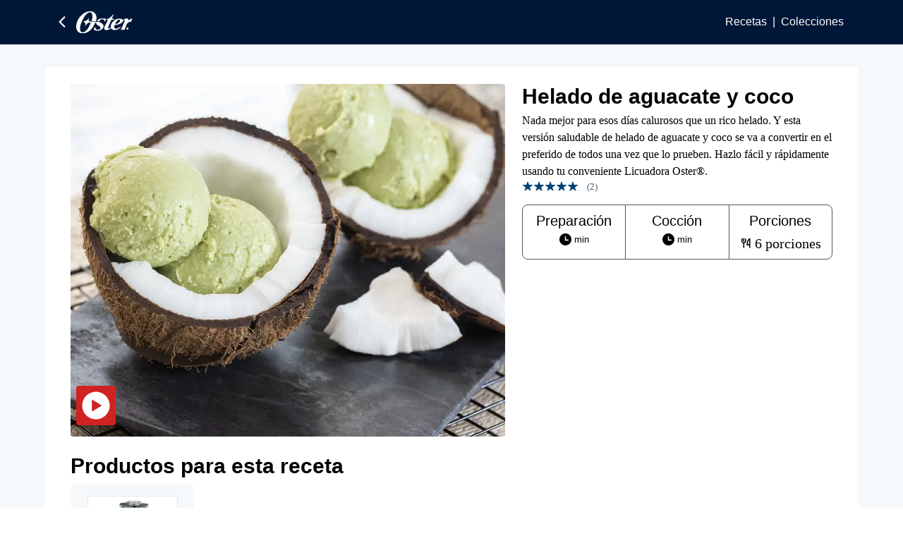

--- FILE ---
content_type: text/html; charset=utf-8
request_url: https://recetas.osterlatinoamerica.com/recipes/893/helado_de_aguacate_y_coco
body_size: 70560
content:
<!DOCTYPE html><html lang="en"><head><meta charSet="utf-8"/><link rel="preload" as="font" href="/_next/static/media/42ca9a2dc174b9b9-s.p.woff2" crossorigin="" type="font/woff2"/><link rel="stylesheet" href="/_next/static/css/a853d0d4429f253b.css" data-precedence="next"/><link rel="preload" as="script" href="https://www.googletagmanager.com/gtag/js?id=UA-188614958-6"/><meta name="next-size-adjust"/><title>Helado de aguacate y coco</title><meta name="description" content="Nada mejor para esos días calurosos que un rico helado. Y esta versión saludable de helado de aguacate y coco se va a convertir en el preferido de todos una vez que lo prueben. Hazlo fácil y rápidamente usando tu conveniente Licuadora Oster®."/><meta name="viewport" content="width=device-width, initial-scale=1"/><meta property="og:title" content="Helado de aguacate y coco"/><meta property="og:description" content="Nada mejor para esos días calurosos que un rico helado. Y esta versión saludable de helado de aguacate y coco se va a convertir en el preferido de todos una vez que lo prueben. Hazlo fácil y rápidamente usando tu conveniente Licuadora Oster®."/><meta property="og:image" content="https://osterstatic.reciperm.com/webp/893.webp"/><link rel="icon" href="/favicon.ico" type="image/x-icon" sizes="any"/><script src="/_next/static/chunks/polyfills-c67a75d1b6f99dc8.js" noModule=""></script></head><body class="__className_f9bc88"><!--$--><!--/$--><div style="background:#011738"><div class="container flex items-center justify-between"><div class="flex items-center"><button class="mr-2 outline-none border-none focus:outline-none"><svg stroke="currentColor" fill="currentColor" stroke-width="0" viewBox="0 0 512 512" class="text-white text-2xl" height="1em" width="1em" xmlns="http://www.w3.org/2000/svg"><path d="M217.9 256L345 129c9.4-9.4 9.4-24.6 0-33.9-9.4-9.4-24.6-9.3-34 0L167 239c-9.1 9.1-9.3 23.7-.7 33.1L310.9 417c4.7 4.7 10.9 7 17 7s12.3-2.3 17-7c9.4-9.4 9.4-24.6 0-33.9L217.9 256z"></path></svg></button><div class="py-4 inline-block"><img alt="Oster" loading="lazy" width="80" height="80" decoding="async" data-nimg="1" style="color:transparent" src="/static/img/logo.svg"/></div></div><div class="text-white flex items-center relative"><a class="py-4 text-white px-2 md:inline-block hidden font-sans" href="/recipes">Recetas</a><div class="md:inline-block hidden">|</div><a class="py-4 text-white px-2 md:inline-block hidden font-sans" href="/collections">Colecciones</a><button class="flex py-4 items-center text-white pl-2 md:hidden"><span class="items-center md:flex hidden">Aplicación Movil<!-- --> <svg stroke="currentColor" fill="currentColor" stroke-width="0" viewBox="0 0 512 512" class="ml-1 text-2xl" height="1em" width="1em" xmlns="http://www.w3.org/2000/svg"><path d="M256 294.1L383 167c9.4-9.4 24.6-9.4 33.9 0s9.3 24.6 0 34L273 345c-9.1 9.1-23.7 9.3-33.1.7L95 201.1c-4.7-4.7-7-10.9-7-17s2.3-12.3 7-17c9.4-9.4 24.6-9.4 33.9 0l127.1 127z"></path></svg></span><svg stroke="currentColor" fill="currentColor" stroke-width="0" viewBox="0 0 512 512" class="text-2xl md:hidden inline-block" height="1em" width="1em" xmlns="http://www.w3.org/2000/svg"><path d="M432 176H80c-8.8 0-16-7.2-16-16s7.2-16 16-16h352c8.8 0 16 7.2 16 16s-7.2 16-16 16zM432 272H80c-8.8 0-16-7.2-16-16s7.2-16 16-16h352c8.8 0 16 7.2 16 16s-7.2 16-16 16zM432 368H80c-8.8 0-16-7.2-16-16s7.2-16 16-16h352c8.8 0 16 7.2 16 16s-7.2 16-16 16z"></path></svg></button></div></div></div><!--$?--><template id="B:0"></template><div class="flex justify-center items-center" style="height:91vh"><div class="flex flex-col justify-center items-center"><div class="spinner-border animate-spin inline-block w-8 h-8 border-4 rounded-full text-blue-600" role="status"><span class="inline-block bg-white text-white" style="width:7px;height:7px;transform:translateX(-3px)">-------</span></div><img alt="" loading="lazy" width="0" height="0" decoding="async" data-nimg="1" style="color:transparent;width:25vw;filter:invert(10%) sepia(67%) saturate(1299%) hue-rotate(191deg) brightness(91%) contrast(108%)" src="/static/img/logo.svg"/></div></div><!--/$--><footer style="background:#F3F3F3"><p class="container py-2 text-sm font-sans">© <!-- -->2026<!-- --> Newell Brands</p></footer><script src="/_next/static/chunks/webpack-49cfa833fc05542e.js" async=""></script><script src="/_next/static/chunks/2443530c-1f49d39487677b29.js" async=""></script><script src="/_next/static/chunks/488-1a07ed1844856055.js" async=""></script><script src="/_next/static/chunks/main-app-b1cd1c133407605a.js" async=""></script><script>(self.__next_f=self.__next_f||[]).push([0])</script><script>self.__next_f.push([1,"1:HL[\"/_next/static/media/42ca9a2dc174b9b9-s.p.woff2\",{\"as\":\"font\",\"type\":\"font/woff2\"}]\n2:HL[\"/_next/static/css/a853d0d4429f253b.css\",{\"as\":\"style\"}]\n0:\"$L3\"\n"])</script><script>self.__next_f.push([1,"4:I{\"id\":\"8827\",\"chunks\":[\"272:static/chunks/webpack-49cfa833fc05542e.js\",\"667:static/chunks/2443530c-1f49d39487677b29.js\",\"488:static/chunks/488-1a07ed1844856055.js\"],\"name\":\"\",\"async\":false}\n6:I{\"id\":\"9126\",\"chunks\":[\"272:static/chunks/webpack-49cfa833fc05542e.js\",\"667:static/chunks/2443530c-1f49d39487677b29.js\",\"488:static/chunks/488-1a07ed1844856055.js\"],\"name\":\"\",\"async\":false}\n7:\"$Sreact.suspense\"\n9:I{\"id\":\"3369\",\"chunks\":[\"266:static/chunks/99b1da55-2a2d5d139bbaea24.js\",\"115:static/chunks/115-480891a"])</script><script>self.__next_f.push([1,"00738a1b8.js\",\"394:static/chunks/394-4a9991bc0c22480a.js\",\"185:static/chunks/app/layout-5d7d93b423204594.js\"],\"name\":\"\",\"async\":false}\na:I{\"id\":\"2843\",\"chunks\":[\"266:static/chunks/99b1da55-2a2d5d139bbaea24.js\",\"115:static/chunks/115-480891a00738a1b8.js\",\"394:static/chunks/394-4a9991bc0c22480a.js\",\"185:static/chunks/app/layout-5d7d93b423204594.js\"],\"name\":\"\",\"async\":false}\nd:I{\"id\":\"4463\",\"chunks\":[\"272:static/chunks/webpack-49cfa833fc05542e.js\",\"667:static/chunks/2443530c-1f49d39487677b29.js\",\"488:static/ch"])</script><script>self.__next_f.push([1,"unks/488-1a07ed1844856055.js\"],\"name\":\"\",\"async\":false}\ne:I{\"id\":\"1010\",\"chunks\":[\"272:static/chunks/webpack-49cfa833fc05542e.js\",\"667:static/chunks/2443530c-1f49d39487677b29.js\",\"488:static/chunks/488-1a07ed1844856055.js\"],\"name\":\"\",\"async\":false}\n"])</script><script>self.__next_f.push([1,"3:[[[\"$\",\"link\",\"0\",{\"rel\":\"stylesheet\",\"href\":\"/_next/static/css/a853d0d4429f253b.css\",\"precedence\":\"next\"}]],[\"$\",\"$L4\",null,{\"assetPrefix\":\"\",\"initialCanonicalUrl\":\"/recipes/893/helado_de_aguacate_y_coco\",\"initialTree\":[\"\",{\"children\":[\"recipes\",{\"children\":[[\"slug\",\"893/helado_de_aguacate_y_coco\",\"c\"],{\"children\":[\"__PAGE__\",{}]}]}]},\"$undefined\",\"$undefined\",true],\"initialHead\":[\"$L5\",[\"$\",\"meta\",null,{\"name\":\"next-size-adjust\"}]],\"globalErrorComponent\":\"$6\",\"notFound\":[\"$\",\"html\",null,{\"lang\":\"en\",\"children\":[\"$\",\"body\",null,{\"className\":\"__className_f9bc88\",\"children\":[[\"$\",\"$7\",null,{\"children\":\"$L8\"}],[\"$\",\"$L9\",null,{}],[\"$\",\"$7\",null,{\"fallback\":[\"$\",\"$La\",null,{}],\"children\":[\"$Lb\",\"$undefined\",[[\"$\",\"title\",null,{\"children\":\"404: This page could not be found.\"}],[\"$\",\"div\",null,{\"style\":{\"fontFamily\":\"system-ui,\\\"Segoe UI\\\",Roboto,Helvetica,Arial,sans-serif,\\\"Apple Color Emoji\\\",\\\"Segoe UI Emoji\\\"\",\"height\":\"100vh\",\"textAlign\":\"center\",\"display\":\"flex\",\"flexDirection\":\"column\",\"alignItems\":\"center\",\"justifyContent\":\"center\"},\"children\":[\"$\",\"div\",null,{\"children\":[[\"$\",\"style\",null,{\"dangerouslySetInnerHTML\":{\"__html\":\"body{color:#000;background:#fff;margin:0}.next-error-h1{border-right:1px solid rgba(0,0,0,.3)}@media (prefers-color-scheme:dark){body{color:#fff;background:#000}.next-error-h1{border-right:1px solid rgba(255,255,255,.3)}}\"}}],[\"$\",\"h1\",null,{\"className\":\"next-error-h1\",\"style\":{\"display\":\"inline-block\",\"margin\":\"0 20px 0 0\",\"padding\":\"0 23px 0 0\",\"fontSize\":24,\"fontWeight\":500,\"verticalAlign\":\"top\",\"lineHeight\":\"49px\"},\"children\":\"404\"}],[\"$\",\"div\",null,{\"style\":{\"display\":\"inline-block\"},\"children\":[\"$\",\"h2\",null,{\"style\":{\"fontSize\":14,\"fontWeight\":400,\"lineHeight\":\"49px\",\"margin\":0},\"children\":\"This page could not be found.\"}]}]]}]}]]]}],[\"$\",\"footer\",null,{\"style\":{\"background\":\"#F3F3F3\"},\"children\":[\"$\",\"p\",null,{\"className\":\"container py-2 text-sm font-sans\",\"children\":[\"© \",2026,\" Newell Brands\"]}]}]]}]}],\"asNotFound\":false,\"children\":[[\"$\",\"html\",null,{\"lang\":\"en\",\"children\":[\"$\",\"body\",null,{\"className\":\"__className_f9bc88\",\"children\":[[\"$\",\"$7\",null,{\"children\":\"$Lc\"}],[\"$\",\"$L9\",null,{}],[\"$\",\"$7\",null,{\"fallback\":[\"$\",\"$La\",null,{}],\"children\":[\"$\",\"$Ld\",null,{\"parallelRouterKey\":\"children\",\"segmentPath\":[\"children\"],\"error\":\"$undefined\",\"errorStyles\":\"$undefined\",\"loading\":\"$undefined\",\"loadingStyles\":\"$undefined\",\"hasLoading\":false,\"template\":[\"$\",\"$Le\",null,{}],\"templateStyles\":\"$undefined\",\"notFound\":\"$undefined\",\"notFoundStyles\":\"$undefined\",\"childProp\":{\"current\":[\"$\",\"$Ld\",null,{\"parallelRouterKey\":\"children\",\"segmentPath\":[\"children\",\"recipes\",\"children\"],\"error\":\"$undefined\",\"errorStyles\":\"$undefined\",\"loading\":\"$undefined\",\"loadingStyles\":\"$undefined\",\"hasLoading\":false,\"template\":[\"$\",\"$Le\",null,{}],\"templateStyles\":\"$undefined\",\"notFound\":\"$undefined\",\"notFoundStyles\":\"$undefined\",\"childProp\":{\"current\":[\"$\",\"$Ld\",null,{\"parallelRouterKey\":\"children\",\"segmentPath\":[\"children\",\"recipes\",\"children\",[\"slug\",\"893/helado_de_aguacate_y_coco\",\"c\"],\"children\"],\"error\":\"$undefined\",\"errorStyles\":\"$undefined\",\"loading\":\"$undefined\",\"loadingStyles\":\"$undefined\",\"hasLoading\":false,\"template\":[\"$\",\"$Le\",null,{}],\"templateStyles\":\"$undefined\",\"notFound\":\"$undefined\",\"notFoundStyles\":\"$undefined\",\"childProp\":{\"current\":[\"$Lf\",null],\"segment\":\"__PAGE__\"},\"styles\":[]}],\"segment\":[\"slug\",\"893/helado_de_aguacate_y_coco\",\"c\"]},\"styles\":[]}],\"segment\":\"recipes\"},\"styles\":[]}]}],[\"$\",\"footer\",null,{\"style\":{\"background\":\"#F3F3F3\"},\"children\":[\"$\",\"p\",null,{\"className\":\"container py-2 text-sm font-sans\",\"children\":[\"© \",2026,\" Newell Brands\"]}]}]]}]}],null]}]]\n"])</script><script>self.__next_f.push([1,"b:[[[\"$\",\"meta\",null,{\"charSet\":\"utf-8\"}],null,null,null,null,null,null,null,null,null,null,[\"$\",\"meta\",null,{\"name\":\"viewport\",\"content\":\"width=device-width, initial-scale=1\"}],null,null,null,null,null,null,null,null,null,null,[]],[null,null,null,null],null,null,[null,null,null,null,null],null,null,null,null,null]\n"])</script><script>self.__next_f.push([1,"10:I{\"id\":\"2142\",\"chunks\":[\"266:static/chunks/99b1da55-2a2d5d139bbaea24.js\",\"115:static/chunks/115-480891a00738a1b8.js\",\"394:static/chunks/394-4a9991bc0c22480a.js\",\"185:static/chunks/app/layout-5d7d93b423204594.js\"],\"name\":\"\",\"async\":false}\n8:[\"$\",\"$L10\",null,{\"code\":\"UA-188614958-6\"}]\nc:[\"$\",\"$L10\",null,{\"code\":\"UA-188614958-6\"}]\n"])</script><script>self.__next_f.push([1,"5:[[[\"$\",\"meta\",null,{\"charSet\":\"utf-8\"}],[\"$\",\"title\",null,{\"children\":\"Helado de aguacate y coco\"}],[\"$\",\"meta\",null,{\"name\":\"description\",\"content\":\"Nada mejor para esos días calurosos que un rico helado. Y esta versión saludable de helado de aguacate y coco se va a convertir en el preferido de todos una vez que lo prueben. Hazlo fácil y rápidamente usando tu conveniente Licuadora Oster®.\"}],null,null,null,null,null,null,null,null,[\"$\",\"meta\",null,{\"name\":\"viewport\",\"content\":\"width=device-width, initial-scale=1\"}],null,null,null,null,null,null,null,null,null,null,[]],[null,null,null,null],null,null,[null,null,null,null,null],null,[null,[\"$\",\"meta\",null,{\"property\":\"og:title\",\"content\":\"Helado de aguacate y coco\"}],[\"$\",\"meta\",null,{\"property\":\"og:description\",\"content\":\"Nada mejor para esos días calurosos que un rico helado. Y esta versión saludable de helado de aguacate y coco se va a convertir en el preferido de todos una vez que lo prueben. Hazlo fácil y rápidamente usando tu conveniente Licuadora Oster®.\"}],null,null,null,null,null,[[[\"$\",\"meta\",null,{\"property\":\"og:image\",\"content\":\"https://osterstatic.reciperm.com/webp/893.webp\"}]]],null,null,null,null,null,null,\"$undefined\"],null,null,[null,[[\"$\",\"link\",null,{\"rel\":\"icon\",\"href\":\"/favicon.ico\",\"type\":\"image/x-icon\",\"sizes\":\"any\"}]],[],null]]\n"])</script><script>self.__next_f.push([1,"11:I{\"id\":\"300\",\"chunks\":[\"266:static/chunks/99b1da55-2a2d5d139bbaea24.js\",\"115:static/chunks/115-480891a00738a1b8.js\",\"394:static/chunks/394-4a9991bc0c22480a.js\",\"998:static/chunks/998-a276dbd5ed975efa.js\",\"393:static/chunks/app/recipes/[...slug]/page-df7a229961ccac0a.js\"],\"name\":\"\",\"async\":false}\n"])</script><script>self.__next_f.push([1,"f:[\"$\",\"$L11\",null,{\"recipe\":{\"recipeId\":\"893\",\"recipeNum\":\"893\",\"title\":\"Helado de aguacate y coco\",\"additionalTitle\":\"Decoración\",\"description\":\"Nada mejor para esos días calurosos que un rico helado. Y esta versión saludable de helado de aguacate y coco se va a convertir en el preferido de todos una vez que lo prueben. Hazlo fácil y rápidamente usando tu conveniente Licuadora Oster®.\",\"pictureUrl\":\"https://osterstatic.reciperm.com/webp/893.webp\",\"videoLink\":\"https://youtu.be/2NT82JcBui4\",\"ingredients\":\"2 tazas de pulpa de aguacate\\n2 cucharadas de jugo de limón\\n½ taza de crema de coco\\n¼ taza de leche de coco\\n1 cucharada de azúcar de coco\\n¼ de taza de coco rallado\",\"additionalIngredients\":\"1 coco entero (para servir)\",\"preparation\":\"1. Lleva al vaso de tu Licuadora Oster® todos los ingredientes y licua a velocidad 1 por 5 segundos, sube a velocidad 2 por 5 segundos más y luego a 3 por otros 5 segundos; gira la perilla poco a poco a velocidad 2, 1 y apaga. La mezcla debe quedar homogénea y cremosa. \\n2. Lleva el helado al congelador por 4 horas por lo menos. Retira del congelador 15 minutos antes de servir. Coloca en las mitades de los cocos y sirve el mismo día.\",\"portion\":\"6 porciones\",\"searchMeals\":\"postres, Platos saludables, meriendas y snacks\",\"openGraphSeoSettings\":[{\"openGraphTitle\":\"Helado de aguacate y coco\",\"openGraphDesc\":\"Nada mejor para esos días calurosos que un rico helado. Y esta versión saludable de helado de aguacate y coco se va a convertir en el preferido de todos una vez que lo prueben. Hazlo fácil y rápidamente usando tu conveniente Licuadora Oster®.\",\"seoTitle\":\"Helado de aguacate y coco\",\"seoMeta\":\"Nada mejor para esos días calurosos que un rico helado. Y esta versión saludable de helado de aguacate y coco se va a convertir en el preferido de todos una vez que lo prueben. Hazlo fácil y rápidamente usando tu conveniente Licuadora Oster®.\",\"country\":\"MX\",\"metaKeywords\":\"helado de aguacate y coco, recetas fáciles con aguacate, platos con aguacate, postres con aguacate, recetas caseras de helado, receta de helado de aguacate, recetas de helado hecho en licuadora Oster, helado con aguacate y coco, helados de coco saludables, helado de aguacate y leche de coco, helado veganos, helados para vegetarianos, helados vegetarianos, helados de coco y palta, helado de palta y coco keto, helados keto de aguacate,  helados veganos, helados más saludables, recetas de helados veganos,  licuadora, licuadoras, licuadora oster, licuadoras oster, Oster, oster,  pulpa de aguacate, aguacate, palta, avocado, jugo de limón, crema de coco, leche de coco, azúcar de coco, coco rallado, como hacer helado de aguacate y coco, como preparar helado de aguacate y coco, receta de helado de aguacate y coco, receta sencilla de helado de aguacate y coco, receta fácil de helado de aguacate y coco, la mejor manera de hacer helado de aguacate y coco, la mejor receta de helado de aguacate y coco, receta original de  helado de aguacate y coco, como hacer helado de aguacate y coco en casa,  helado de aguacate y coco casero, receta casera de helado de aguacate y coco,  helado de aguacate y coco hecho en casa, helado de aguacate y coco preparado en casa, como hacer el original helado de aguacate y coco, como hacer el mejor helado de aguacate y coco, como hacer el típico helado de aguacate y coco, como hacer el auténtico helado de aguacate y coco, como hacer el tradicional helado de aguacate y coco, como hacer el verdadero helado de aguacate y coco,  helado de aguacate y coco auténtico, receta auténtica de helado de aguacate y coco.\"},{\"openGraphTitle\":\"Helado de aguacate y coco\",\"openGraphDesc\":\"Nada mejor para esos días calurosos que un rico helado. Y esta versión saludable de helado de aguacate y coco se va a convertir en el preferido de todos una vez que lo prueben. Hazlo fácil y rápidamente usando tu conveniente Licuadora Oster®.\",\"seoTitle\":\"Helado de aguacate y coco\",\"seoMeta\":\"Nada mejor para esos días calurosos que un rico helado. Y esta versión saludable de helado de aguacate y coco se va a convertir en el preferido de todos una vez que lo prueben. Hazlo fácil y rápidamente usando tu conveniente Licuadora Oster®.\",\"country\":\"PE\",\"metaKeywords\":\"helado de aguacate y coco, recetas fáciles con aguacate, platos con aguacate, postres con aguacate, recetas caseras de helado, receta de helado de aguacate, recetas de helado hecho en licuadora Oster, helado con aguacate y coco, helados de coco saludables, helado de aguacate y leche de coco, helado veganos, helados para vegetarianos, helados vegetarianos, helados de coco y palta, helado de palta y coco keto, helados keto de aguacate,  helados veganos, helados más saludables, recetas de helados veganos,  licuadora, licuadoras, licuadora oster, licuadoras oster, Oster, oster,  pulpa de aguacate, aguacate, palta, avocado, jugo de limón, crema de coco, leche de coco, azúcar de coco, coco rallado, como hacer helado de aguacate y coco, como preparar helado de aguacate y coco, receta de helado de aguacate y coco, receta sencilla de helado de aguacate y coco, receta fácil de helado de aguacate y coco, la mejor manera de hacer helado de aguacate y coco, la mejor receta de helado de aguacate y coco, receta original de  helado de aguacate y coco, como hacer helado de aguacate y coco en casa,  helado de aguacate y coco casero, receta casera de helado de aguacate y coco,  helado de aguacate y coco hecho en casa, helado de aguacate y coco preparado en casa, como hacer el original helado de aguacate y coco, como hacer el mejor helado de aguacate y coco, como hacer el típico helado de aguacate y coco, como hacer el auténtico helado de aguacate y coco, como hacer el tradicional helado de aguacate y coco, como hacer el verdadero helado de aguacate y coco,  helado de aguacate y coco auténtico, receta auténtica de helado de aguacate y coco.\"},{\"openGraphTitle\":\"Helado de aguacate y coco\",\"openGraphDesc\":\"Nada mejor para esos días calurosos que un rico helado. Y esta versión saludable de helado de aguacate y coco se va a convertir en el preferido de todos una vez que lo prueben. Hazlo fácil y rápidamente usando tu conveniente Licuadora Oster®.\",\"seoTitle\":\"Helado de aguacate y coco\",\"seoMeta\":\"Nada mejor para esos días calurosos que un rico helado. Y esta versión saludable de helado de aguacate y coco se va a convertir en el preferido de todos una vez que lo prueben. Hazlo fácil y rápidamente usando tu conveniente Licuadora Oster®.\",\"country\":\"LATAM\",\"metaKeywords\":\"helado de aguacate y coco, recetas fáciles con aguacate, platos con aguacate, postres con aguacate, recetas caseras de helado, receta de helado de aguacate, recetas de helado hecho en licuadora Oster, helado con aguacate y coco, helados de coco saludables, helado de aguacate y leche de coco, helado veganos, helados para vegetarianos, helados vegetarianos, helados de coco y palta, helado de palta y coco keto, helados keto de aguacate,  helados veganos, helados más saludables, recetas de helados veganos,  licuadora, licuadoras, licuadora oster, licuadoras oster, Oster, oster,  pulpa de aguacate, aguacate, palta, avocado, jugo de limón, crema de coco, leche de coco, azúcar de coco, coco rallado, como hacer helado de aguacate y coco, como preparar helado de aguacate y coco, receta de helado de aguacate y coco, receta sencilla de helado de aguacate y coco, receta fácil de helado de aguacate y coco, la mejor manera de hacer helado de aguacate y coco, la mejor receta de helado de aguacate y coco, receta original de  helado de aguacate y coco, como hacer helado de aguacate y coco en casa,  helado de aguacate y coco casero, receta casera de helado de aguacate y coco,  helado de aguacate y coco hecho en casa, helado de aguacate y coco preparado en casa, como hacer el original helado de aguacate y coco, como hacer el mejor helado de aguacate y coco, como hacer el típico helado de aguacate y coco, como hacer el auténtico helado de aguacate y coco, como hacer el tradicional helado de aguacate y coco, como hacer el verdadero helado de aguacate y coco,  helado de aguacate y coco auténtico, receta auténtica de helado de aguacate y coco.\"},{\"openGraphTitle\":\"Helado de aguacate y coco\",\"openGraphDesc\":\"Nada mejor para esos días calurosos que un rico helado. Y esta versión saludable de helado de aguacate y coco se va a convertir en el preferido de todos una vez que lo prueben. Hazlo fácil y rápidamente usando tu conveniente Licuadora Oster®.\",\"seoTitle\":\"Helado de aguacate y coco\",\"seoMeta\":\"Nada mejor para esos días calurosos que un rico helado. Y esta versión saludable de helado de aguacate y coco se va a convertir en el preferido de todos una vez que lo prueben. Hazlo fácil y rápidamente usando tu conveniente Licuadora Oster®.\",\"country\":\"AR\",\"metaKeywords\":\"helado de aguacate y coco, recetas fáciles con aguacate, platos con aguacate, postres con aguacate, recetas caseras de helado, receta de helado de aguacate, recetas de helado hecho en licuadora Oster, helado con aguacate y coco, helados de coco saludables, helado de aguacate y leche de coco, helado veganos, helados para vegetarianos, helados vegetarianos, helados de coco y palta, helado de palta y coco keto, helados keto de aguacate,  helados veganos, helados más saludables, recetas de helados veganos,  licuadora, licuadoras, licuadora oster, licuadoras oster, Oster, oster,  pulpa de aguacate, aguacate, palta, avocado, jugo de limón, crema de coco, leche de coco, azúcar de coco, coco rallado, como hacer helado de aguacate y coco, como preparar helado de aguacate y coco, receta de helado de aguacate y coco, receta sencilla de helado de aguacate y coco, receta fácil de helado de aguacate y coco, la mejor manera de hacer helado de aguacate y coco, la mejor receta de helado de aguacate y coco, receta original de  helado de aguacate y coco, como hacer helado de aguacate y coco en casa,  helado de aguacate y coco casero, receta casera de helado de aguacate y coco,  helado de aguacate y coco hecho en casa, helado de aguacate y coco preparado en casa, como hacer el original helado de aguacate y coco, como hacer el mejor helado de aguacate y coco, como hacer el típico helado de aguacate y coco, como hacer el auténtico helado de aguacate y coco, como hacer el tradicional helado de aguacate y coco, como hacer el verdadero helado de aguacate y coco,  helado de aguacate y coco auténtico, receta auténtica de helado de aguacate y coco.\"},{\"openGraphTitle\":\"Helado de aguacate y coco\",\"openGraphDesc\":\"Nada mejor para esos días calurosos que un rico helado. Y esta versión saludable de helado de aguacate y coco se va a convertir en el preferido de todos una vez que lo prueben. Hazlo fácil y rápidamente usando tu conveniente Licuadora Oster®.\",\"seoTitle\":\"Helado de aguacate y coco\",\"seoMeta\":\"Nada mejor para esos días calurosos que un rico helado. Y esta versión saludable de helado de aguacate y coco se va a convertir en el preferido de todos una vez que lo prueben. Hazlo fácil y rápidamente usando tu conveniente Licuadora Oster®.\",\"country\":\"CL\",\"metaKeywords\":\"helado de aguacate y coco, recetas fáciles con aguacate, platos con aguacate, postres con aguacate, recetas caseras de helado, receta de helado de aguacate, recetas de helado hecho en licuadora Oster, helado con aguacate y coco, helados de coco saludables, helado de aguacate y leche de coco, helado veganos, helados para vegetarianos, helados vegetarianos, helados de coco y palta, helado de palta y coco keto, helados keto de aguacate,  helados veganos, helados más saludables, recetas de helados veganos,  licuadora, licuadoras, licuadora oster, licuadoras oster, Oster, oster,  pulpa de aguacate, aguacate, palta, avocado, jugo de limón, crema de coco, leche de coco, azúcar de coco, coco rallado, como hacer helado de aguacate y coco, como preparar helado de aguacate y coco, receta de helado de aguacate y coco, receta sencilla de helado de aguacate y coco, receta fácil de helado de aguacate y coco, la mejor manera de hacer helado de aguacate y coco, la mejor receta de helado de aguacate y coco, receta original de  helado de aguacate y coco, como hacer helado de aguacate y coco en casa,  helado de aguacate y coco casero, receta casera de helado de aguacate y coco,  helado de aguacate y coco hecho en casa, helado de aguacate y coco preparado en casa, como hacer el original helado de aguacate y coco, como hacer el mejor helado de aguacate y coco, como hacer el típico helado de aguacate y coco, como hacer el auténtico helado de aguacate y coco, como hacer el tradicional helado de aguacate y coco, como hacer el verdadero helado de aguacate y coco,  helado de aguacate y coco auténtico, receta auténtica de helado de aguacate y coco.\"},{\"openGraphTitle\":\"Helado de aguacate y coco\",\"openGraphDesc\":\"Nada mejor para esos días calurosos que un rico helado. Y esta versión saludable de helado de aguacate y coco se va a convertir en el preferido de todos una vez que lo prueben. Hazlo fácil y rápidamente usando tu conveniente Licuadora Oster®.\",\"seoTitle\":\"Helado de aguacate y coco\",\"seoMeta\":\"Nada mejor para esos días calurosos que un rico helado. Y esta versión saludable de helado de aguacate y coco se va a convertir en el preferido de todos una vez que lo prueben. Hazlo fácil y rápidamente usando tu conveniente Licuadora Oster®.\",\"country\":\"CO\",\"metaKeywords\":\"helado de aguacate y coco, recetas fáciles con aguacate, platos con aguacate, postres con aguacate, recetas caseras de helado, receta de helado de aguacate, recetas de helado hecho en licuadora Oster, helado con aguacate y coco, helados de coco saludables, helado de aguacate y leche de coco, helado veganos, helados para vegetarianos, helados vegetarianos, helados de coco y palta, helado de palta y coco keto, helados keto de aguacate,  helados veganos, helados más saludables, recetas de helados veganos,  licuadora, licuadoras, licuadora oster, licuadoras oster, Oster, oster,  pulpa de aguacate, aguacate, palta, avocado, jugo de limón, crema de coco, leche de coco, azúcar de coco, coco rallado, como hacer helado de aguacate y coco, como preparar helado de aguacate y coco, receta de helado de aguacate y coco, receta sencilla de helado de aguacate y coco, receta fácil de helado de aguacate y coco, la mejor manera de hacer helado de aguacate y coco, la mejor receta de helado de aguacate y coco, receta original de  helado de aguacate y coco, como hacer helado de aguacate y coco en casa,  helado de aguacate y coco casero, receta casera de helado de aguacate y coco,  helado de aguacate y coco hecho en casa, helado de aguacate y coco preparado en casa, como hacer el original helado de aguacate y coco, como hacer el mejor helado de aguacate y coco, como hacer el típico helado de aguacate y coco, como hacer el auténtico helado de aguacate y coco, como hacer el tradicional helado de aguacate y coco, como hacer el verdadero helado de aguacate y coco,  helado de aguacate y coco auténtico, receta auténtica de helado de aguacate y coco.\"}],\"createdDate\":\"07/28/2021 14:35:22\",\"rating\":5,\"totalRating\":2,\"associatedProducts\":[{\"productTitle\":\"Licuadoras Oster®\",\"productUrl\":\"https://www.osterlatinamerica.com/licuar-y-mezclar/licuadoras\",\"pictureUrl\":\"https://osterstatic.reciperm.com/webp/4655-Licuadora-Oster.webp\"}],\"titleForUrl\":\"Helado_de_aguacate_y_coco\"},\"popularRecipes\":[{\"recipeId\":\"10140\",\"title\":\"Sopa de la huerta\",\"pictureUrl\":\"https://osterstatic.reciperm.com/webp/10140.webp\",\"rating\":5,\"totalRating\":11,\"titleForUrl\":\"Sopa_de_la_huerta\"},{\"recipeId\":\"10154\",\"title\":\"Arroz con pollo\",\"pictureUrl\":\"https://osterstatic.reciperm.com/webp/10154.webp\",\"rating\":4,\"totalRating\":40,\"titleForUrl\":\"Arroz_con_pollo\"},{\"recipeId\":\"10154\",\"title\":\"Arroz con pollo\",\"pictureUrl\":\"https://osterstatic.reciperm.com/webp/10154.webp\",\"rating\":4,\"totalRating\":40,\"titleForUrl\":\"Arroz_con_pollo\"},{\"recipeId\":\"10157\",\"title\":\"Flan de coco\",\"pictureUrl\":\"https://osterstatic.reciperm.com/webp/10157.webp\",\"rating\":5,\"totalRating\":19,\"titleForUrl\":\"Flan_de_coco\"}]}]\n"])</script><div hidden id="S:0"><div><div class="bg-blue-100 py-8 rel"><div class="container bg-white rounded"><div class="py-6 px-2 md:px-6"><button class="md:hidden font-bold flex items-center mb-4 transition-fast hover:opacity-75 focus:opacity-75"><svg stroke="currentColor" fill="currentColor" stroke-width="0" viewBox="0 0 512 512" class="text-xl mr-2" height="1em" width="1em" xmlns="http://www.w3.org/2000/svg"><path d="M128 248v200c0 8.8 7.2 16 16 16h224c8.8 0 16-7.2 16-16V248c0-8.8-7.2-16-16-16H144c-8.8 0-16 7.2-16 16zM384 48H128c-8.8 0-16 7.2-16 16v20c0 2.2 1.8 4 4 4h280c2.2 0 4-1.8 4-4V64c0-8.8-7.2-16-16-16z"></path><path d="M432.5 112h-352C62.9 112 48 125.8 48 143.3v174.4c0 17.5 14.9 32.3 32.5 32.3H96c4.4 0 8-3.6 8-8V236c0-15.5 12.5-28 28-28h248c15.5 0 28 12.5 28 28v106c0 4.4 3.6 8 8 8h16.5c17.6 0 31.5-14.8 31.5-32.3V143.3c0-17.5-13.9-31.3-31.5-31.3z"></path></svg> <!-- -->Descarga Receta</button><div class="flex md:flex-row flex-col-reverse items-stretch md:items-start mb-6"><div class="md:w-7/12 w-full mr-6 relative" style="height:500px"><!--$!--><template data-dgst="NEXT_DYNAMIC_NO_SSR_CODE"></template><!--/$--><button class="bg-red-500 rounded p-1 absolute bottom-0 ml-2 mb-4"><svg stroke="currentColor" fill="currentColor" stroke-width="0" viewBox="0 0 512 512" class="text-5xl text-white" height="1em" width="1em" xmlns="http://www.w3.org/2000/svg"><path d="M256 48C141.1 48 48 141.1 48 256s93.1 208 208 208 208-93.1 208-208S370.9 48 256 48zm83.8 211.9l-137.2 83c-2.9 1.8-6.7-.4-6.7-3.9V173c0-3.5 3.7-5.7 6.7-3.9l137.2 83c2.9 1.7 2.9 6.1 0 7.8z"></path></svg></button></div><div class="md:w-5/12"><h1 class="text-2xl font-bold font-sans sm:text-3xl leading-tight mb-2 sm:mb-1">Helado de aguacate y coco</h1><p class="draft"></p><p class="flex items-center mb-4"><span class="flex itens-center " title="5/5"><svg stroke="currentColor" fill="currentColor" stroke-width="0" viewBox="0 0 512 512" class="text-blue-500" height="1em" width="1em" xmlns="http://www.w3.org/2000/svg"><path d="M463 192H315.9L271.2 58.6C269 52.1 262.9 48 256 48s-13 4.1-15.2 10.6L196.1 192H48c-8.8 0-16 7.2-16 16 0 .9.1 1.9.3 2.7.2 3.5 1.8 7.4 6.7 11.3l120.9 85.2-46.4 134.9c-2.3 6.5 0 13.8 5.5 18 2.9 2.1 5.6 3.9 9 3.9 3.3 0 7.2-1.7 10-3.6l118-84.1 118 84.1c2.8 2 6.7 3.6 10 3.6 3.4 0 6.1-1.7 8.9-3.9 5.6-4.2 7.8-11.4 5.5-18L352 307.2l119.9-86 2.9-2.5c2.6-2.8 5.2-6.6 5.2-10.7 0-8.8-8.2-16-17-16z"></path></svg><svg stroke="currentColor" fill="currentColor" stroke-width="0" viewBox="0 0 512 512" class="text-blue-500" height="1em" width="1em" xmlns="http://www.w3.org/2000/svg"><path d="M463 192H315.9L271.2 58.6C269 52.1 262.9 48 256 48s-13 4.1-15.2 10.6L196.1 192H48c-8.8 0-16 7.2-16 16 0 .9.1 1.9.3 2.7.2 3.5 1.8 7.4 6.7 11.3l120.9 85.2-46.4 134.9c-2.3 6.5 0 13.8 5.5 18 2.9 2.1 5.6 3.9 9 3.9 3.3 0 7.2-1.7 10-3.6l118-84.1 118 84.1c2.8 2 6.7 3.6 10 3.6 3.4 0 6.1-1.7 8.9-3.9 5.6-4.2 7.8-11.4 5.5-18L352 307.2l119.9-86 2.9-2.5c2.6-2.8 5.2-6.6 5.2-10.7 0-8.8-8.2-16-17-16z"></path></svg><svg stroke="currentColor" fill="currentColor" stroke-width="0" viewBox="0 0 512 512" class="text-blue-500" height="1em" width="1em" xmlns="http://www.w3.org/2000/svg"><path d="M463 192H315.9L271.2 58.6C269 52.1 262.9 48 256 48s-13 4.1-15.2 10.6L196.1 192H48c-8.8 0-16 7.2-16 16 0 .9.1 1.9.3 2.7.2 3.5 1.8 7.4 6.7 11.3l120.9 85.2-46.4 134.9c-2.3 6.5 0 13.8 5.5 18 2.9 2.1 5.6 3.9 9 3.9 3.3 0 7.2-1.7 10-3.6l118-84.1 118 84.1c2.8 2 6.7 3.6 10 3.6 3.4 0 6.1-1.7 8.9-3.9 5.6-4.2 7.8-11.4 5.5-18L352 307.2l119.9-86 2.9-2.5c2.6-2.8 5.2-6.6 5.2-10.7 0-8.8-8.2-16-17-16z"></path></svg><svg stroke="currentColor" fill="currentColor" stroke-width="0" viewBox="0 0 512 512" class="text-blue-500" height="1em" width="1em" xmlns="http://www.w3.org/2000/svg"><path d="M463 192H315.9L271.2 58.6C269 52.1 262.9 48 256 48s-13 4.1-15.2 10.6L196.1 192H48c-8.8 0-16 7.2-16 16 0 .9.1 1.9.3 2.7.2 3.5 1.8 7.4 6.7 11.3l120.9 85.2-46.4 134.9c-2.3 6.5 0 13.8 5.5 18 2.9 2.1 5.6 3.9 9 3.9 3.3 0 7.2-1.7 10-3.6l118-84.1 118 84.1c2.8 2 6.7 3.6 10 3.6 3.4 0 6.1-1.7 8.9-3.9 5.6-4.2 7.8-11.4 5.5-18L352 307.2l119.9-86 2.9-2.5c2.6-2.8 5.2-6.6 5.2-10.7 0-8.8-8.2-16-17-16z"></path></svg><svg stroke="currentColor" fill="currentColor" stroke-width="0" viewBox="0 0 512 512" class="text-blue-500" height="1em" width="1em" xmlns="http://www.w3.org/2000/svg"><path d="M463 192H315.9L271.2 58.6C269 52.1 262.9 48 256 48s-13 4.1-15.2 10.6L196.1 192H48c-8.8 0-16 7.2-16 16 0 .9.1 1.9.3 2.7.2 3.5 1.8 7.4 6.7 11.3l120.9 85.2-46.4 134.9c-2.3 6.5 0 13.8 5.5 18 2.9 2.1 5.6 3.9 9 3.9 3.3 0 7.2-1.7 10-3.6l118-84.1 118 84.1c2.8 2 6.7 3.6 10 3.6 3.4 0 6.1-1.7 8.9-3.9 5.6-4.2 7.8-11.4 5.5-18L352 307.2l119.9-86 2.9-2.5c2.6-2.8 5.2-6.6 5.2-10.7 0-8.8-8.2-16-17-16z"></path></svg></span><span class="text-sm ml-3 text-gray-600">(<!-- -->2<!-- -->)</span></p><div class="flex items-stretch mb-4"><div class="flex-1 border rounded-l-lg border-gray-600 flex flex-col items-center py-2"><p class="text-lg font-sans text-center sm:text-xl sm:mb-1">Preparación</p><p class="flex items-center leading-none"><span><img alt="time" loading="lazy" width="17" height="17" decoding="async" data-nimg="1" style="color:transparent" src="/static/img/time.svg"/></span><span class="text-xl pl-1"></span><span class="text-sm font-sans">min</span></p></div><div class="flex-1 border-t border-b border-gray-600 flex flex-col items-center py-2"><p class="text-lg font-sans text-center sm:text-xl sm:mb-1">Cocción</p><p class="flex items-center leading-none"><span><img alt="time" loading="lazy" width="17" height="17" decoding="async" data-nimg="1" style="color:transparent" src="/static/img/time.svg"/></span><span class="text-xl pl-1"></span><span class="text-sm font-sans">min</span></p></div><div class="flex-1 border rounded-r-lg border-gray-600 flex flex-col items-center py-2"><p class="text-lg font-sans text-center sm:text-xl sm:mb-1 
                      false">Porciones</p><p class="flex items-center leading-none
                       false"><span><img alt="time" loading="lazy" width="17" height="17" decoding="async" data-nimg="1" style="color:transparent" src="/static/img/fork-knife.svg"/></span><span class="text-xl pl-1">6 porciones</span></p></div></div></div></div><h2 class="text-2xl font-bold font-sans md:text-3xl mb-2">Productos para esta receta</h2><div class="w-full overflow-x-auto whitespace-no-wrap pb-2 flex"><div class="rounded-lg mr-4 bg-blue-100 p-4"><!--$!--><template data-dgst="NEXT_DYNAMIC_NO_SSR_CODE"></template><!--/$--><h5 class="text-base font-semibold">Licuadoras Oster®</h5><a target="_blank" rel="noopener noreferrer" class="text-blue-500 text-sm hover:underline focus:underline" href="https://www.osterlatinamerica.com/licuar-y-mezclar/licuadoras">Ver Producto</a></div></div><h2 class="text-2xl font-bold font-sans md:text-3xl mb-2">Ingredientes</h2><p class="draft"></p><h2 class="text-2xl font-bold font-sans md:text-3xl mt-2">Ingredientes Adicionales</h2><h3 class="mb-4 font-semibold text-base">Decoración</h3><p class="draft"></p><hr class="border-gray-600 border-dashed my-4"/><h2 class="text-2xl font-bold font-sans md:text-3xl mb-2">Preparación</h2><p class="draft"></p><div class="flex md:flex-row flex-col mt-8 mb-8"><div class="md:block md:static border md:rounded-lg md:border-gray-600 flex-1 p-4 mr-2 hidden"><button title="close" class="border md:hidden block fixed z-30 bg-white top-0 right-0 border-gray-500 self-stretch rounded p-1 mr-3 transition-fast hover:opacity-75 focus:opacity-75"><svg stroke="currentColor" fill="currentColor" stroke-width="0" viewBox="0 0 512 512" class="text-gray-600 text-3xl" height="1em" width="1em" xmlns="http://www.w3.org/2000/svg"><path d="M278.6 256l68.2-68.2c6.2-6.2 6.2-16.4 0-22.6-6.2-6.2-16.4-6.2-22.6 0L256 233.4l-68.2-68.2c-6.2-6.2-16.4-6.2-22.6 0-3.1 3.1-4.7 7.2-4.7 11.3 0 4.1 1.6 8.2 4.7 11.3l68.2 68.2-68.2 68.2c-3.1 3.1-4.7 7.2-4.7 11.3 0 4.1 1.6 8.2 4.7 11.3 6.2 6.2 16.4 6.2 22.6 0l68.2-68.2 68.2 68.2c6.2 6.2 16.4 6.2 22.6 0 6.2-6.2 6.2-16.4 0-22.6L278.6 256z"></path></svg></button><label class="flex items-center py-1"><input type="radio" class="mr-2" checked="" value="print-all"/><span class="font-sans">Descarga todo el contenido<small class="text-xs opacity-75 block leading-none">(Título, fotos, ingredientes, preparación, notas)</small></span></label><label class="flex items-center py-1"><input type="radio" class="mr-2" value="print-ing"/><span class="font-sans">Descarga solo ingredientes</span></label><label class="flex items-center py-1 mb-4"><input type="radio" class="mr-2" value="print-ing-prep"/><span class="font-sans">Descarga ingredientes y preparación</span></label><button style="width:100%" class="px-6 py-3 text-sm uppercase rounded font-sans bg-blue-500 text-white  hover:opacity-75 focus:opacity-75 transition-opacity ease-in duration-75 undefined"><span class="flex items-center justify-center"><svg stroke="currentColor" fill="currentColor" stroke-width="0" viewBox="0 0 512 512" class="text-xl mr-2 mb-2" height="1em" width="1em" xmlns="http://www.w3.org/2000/svg"><path d="M376 144H269v179.9l47.9-47.2c5.1-5 13.3-5 18.4.1 5 5.1 5 13.3-.1 18.4l-70 69c-2.5 2.4-5.8 3.7-9.1 3.7-1.7 0-3.4-.3-5-1-1.5-.6-2.9-1.6-4.1-2.7l-70-69c-5.1-5-5.2-13.3-.1-18.4 5-5.1 13.3-5.2 18.4-.1l47.9 47.2V144H136c-22 0-40 18-40 40v240c0 22 18 40 40 40h240c22 0 40-18 40-40V184c0-22-18-40-40-40zM269 61c0-7.2-5.8-13-13-13s-13 5.8-13 13v83h26V61z"></path></svg> <!-- -->Descarga Receta</span></button></div><div class="flex-2 p-6 rounded md:mx-2 md:mb-0 mb-4 border block bg-white border-gray-600"><h3 class="text-xl font-bold font-sans mb-2">Comparte esta receta</h3></div><div class="flex-2 p-6 rounded-lg border border-gray-600 md:ml-2"><h3 class="text-xl font-bold font-sans flex justify-between items-center mb-2">Califica esta receta</h3><div class="flex flex-col w-full md:w-2/3 bg-white items-left md:items-center justify-between"><div class="flex items-center mb-4"><button class="text-2xl transition-fast hover:opacity-75 focus:opacity-75 text-gray-500"><svg stroke="currentColor" fill="currentColor" stroke-width="0" viewBox="0 0 512 512" height="1em" width="1em" xmlns="http://www.w3.org/2000/svg"><path d="M463 192H315.9L271.2 58.6C269 52.1 262.9 48 256 48s-13 4.1-15.2 10.6L196.1 192H48c-8.8 0-16 7.2-16 16 0 .9.1 1.9.3 2.7.2 3.5 1.8 7.4 6.7 11.3l120.9 85.2-46.4 134.9c-2.3 6.5 0 13.8 5.5 18 2.9 2.1 5.6 3.9 9 3.9 3.3 0 7.2-1.7 10-3.6l118-84.1 118 84.1c2.8 2 6.7 3.6 10 3.6 3.4 0 6.1-1.7 8.9-3.9 5.6-4.2 7.8-11.4 5.5-18L352 307.2l119.9-86 2.9-2.5c2.6-2.8 5.2-6.6 5.2-10.7 0-8.8-8.2-16-17-16z"></path></svg></button><button class="text-2xl transition-fast hover:opacity-75 focus:opacity-75 text-gray-500"><svg stroke="currentColor" fill="currentColor" stroke-width="0" viewBox="0 0 512 512" height="1em" width="1em" xmlns="http://www.w3.org/2000/svg"><path d="M463 192H315.9L271.2 58.6C269 52.1 262.9 48 256 48s-13 4.1-15.2 10.6L196.1 192H48c-8.8 0-16 7.2-16 16 0 .9.1 1.9.3 2.7.2 3.5 1.8 7.4 6.7 11.3l120.9 85.2-46.4 134.9c-2.3 6.5 0 13.8 5.5 18 2.9 2.1 5.6 3.9 9 3.9 3.3 0 7.2-1.7 10-3.6l118-84.1 118 84.1c2.8 2 6.7 3.6 10 3.6 3.4 0 6.1-1.7 8.9-3.9 5.6-4.2 7.8-11.4 5.5-18L352 307.2l119.9-86 2.9-2.5c2.6-2.8 5.2-6.6 5.2-10.7 0-8.8-8.2-16-17-16z"></path></svg></button><button class="text-2xl transition-fast hover:opacity-75 focus:opacity-75 text-gray-500"><svg stroke="currentColor" fill="currentColor" stroke-width="0" viewBox="0 0 512 512" height="1em" width="1em" xmlns="http://www.w3.org/2000/svg"><path d="M463 192H315.9L271.2 58.6C269 52.1 262.9 48 256 48s-13 4.1-15.2 10.6L196.1 192H48c-8.8 0-16 7.2-16 16 0 .9.1 1.9.3 2.7.2 3.5 1.8 7.4 6.7 11.3l120.9 85.2-46.4 134.9c-2.3 6.5 0 13.8 5.5 18 2.9 2.1 5.6 3.9 9 3.9 3.3 0 7.2-1.7 10-3.6l118-84.1 118 84.1c2.8 2 6.7 3.6 10 3.6 3.4 0 6.1-1.7 8.9-3.9 5.6-4.2 7.8-11.4 5.5-18L352 307.2l119.9-86 2.9-2.5c2.6-2.8 5.2-6.6 5.2-10.7 0-8.8-8.2-16-17-16z"></path></svg></button><button class="text-2xl transition-fast hover:opacity-75 focus:opacity-75 text-gray-500"><svg stroke="currentColor" fill="currentColor" stroke-width="0" viewBox="0 0 512 512" height="1em" width="1em" xmlns="http://www.w3.org/2000/svg"><path d="M463 192H315.9L271.2 58.6C269 52.1 262.9 48 256 48s-13 4.1-15.2 10.6L196.1 192H48c-8.8 0-16 7.2-16 16 0 .9.1 1.9.3 2.7.2 3.5 1.8 7.4 6.7 11.3l120.9 85.2-46.4 134.9c-2.3 6.5 0 13.8 5.5 18 2.9 2.1 5.6 3.9 9 3.9 3.3 0 7.2-1.7 10-3.6l118-84.1 118 84.1c2.8 2 6.7 3.6 10 3.6 3.4 0 6.1-1.7 8.9-3.9 5.6-4.2 7.8-11.4 5.5-18L352 307.2l119.9-86 2.9-2.5c2.6-2.8 5.2-6.6 5.2-10.7 0-8.8-8.2-16-17-16z"></path></svg></button><button class="text-2xl transition-fast hover:opacity-75 focus:opacity-75 text-gray-500"><svg stroke="currentColor" fill="currentColor" stroke-width="0" viewBox="0 0 512 512" height="1em" width="1em" xmlns="http://www.w3.org/2000/svg"><path d="M463 192H315.9L271.2 58.6C269 52.1 262.9 48 256 48s-13 4.1-15.2 10.6L196.1 192H48c-8.8 0-16 7.2-16 16 0 .9.1 1.9.3 2.7.2 3.5 1.8 7.4 6.7 11.3l120.9 85.2-46.4 134.9c-2.3 6.5 0 13.8 5.5 18 2.9 2.1 5.6 3.9 9 3.9 3.3 0 7.2-1.7 10-3.6l118-84.1 118 84.1c2.8 2 6.7 3.6 10 3.6 3.4 0 6.1-1.7 8.9-3.9 5.6-4.2 7.8-11.4 5.5-18L352 307.2l119.9-86 2.9-2.5c2.6-2.8 5.2-6.6 5.2-10.7 0-8.8-8.2-16-17-16z"></path></svg></button></div><div class="md:mt-12"><button class="px-6 py-3 text-sm uppercase rounded font-sans bg-blue-300 text-white pointer-events-none undefined">Califica</button></div></div></div></div><h2 class="text-2xl md:text-3xl mb-2">Otras recetas populares</h2><div class="md:hidden flex w-full overflow-x-auto"><a class="mr-3 transition-fast hover:opacity-75 focus:opacity-75 cursor-pointer flex-1 inline-block" href="/recipes/10140/sopa_de_la_huerta"><!--$!--><template data-dgst="NEXT_DYNAMIC_NO_SSR_CODE"></template><!--/$--><p class="md:text-sm flex items-center mb-1 w-64 md:w-full"><span class="flex itens-center " title="5/5"><svg stroke="currentColor" fill="currentColor" stroke-width="0" viewBox="0 0 512 512" class="text-blue-500" height="1em" width="1em" xmlns="http://www.w3.org/2000/svg"><path d="M463 192H315.9L271.2 58.6C269 52.1 262.9 48 256 48s-13 4.1-15.2 10.6L196.1 192H48c-8.8 0-16 7.2-16 16 0 .9.1 1.9.3 2.7.2 3.5 1.8 7.4 6.7 11.3l120.9 85.2-46.4 134.9c-2.3 6.5 0 13.8 5.5 18 2.9 2.1 5.6 3.9 9 3.9 3.3 0 7.2-1.7 10-3.6l118-84.1 118 84.1c2.8 2 6.7 3.6 10 3.6 3.4 0 6.1-1.7 8.9-3.9 5.6-4.2 7.8-11.4 5.5-18L352 307.2l119.9-86 2.9-2.5c2.6-2.8 5.2-6.6 5.2-10.7 0-8.8-8.2-16-17-16z"></path></svg><svg stroke="currentColor" fill="currentColor" stroke-width="0" viewBox="0 0 512 512" class="text-blue-500" height="1em" width="1em" xmlns="http://www.w3.org/2000/svg"><path d="M463 192H315.9L271.2 58.6C269 52.1 262.9 48 256 48s-13 4.1-15.2 10.6L196.1 192H48c-8.8 0-16 7.2-16 16 0 .9.1 1.9.3 2.7.2 3.5 1.8 7.4 6.7 11.3l120.9 85.2-46.4 134.9c-2.3 6.5 0 13.8 5.5 18 2.9 2.1 5.6 3.9 9 3.9 3.3 0 7.2-1.7 10-3.6l118-84.1 118 84.1c2.8 2 6.7 3.6 10 3.6 3.4 0 6.1-1.7 8.9-3.9 5.6-4.2 7.8-11.4 5.5-18L352 307.2l119.9-86 2.9-2.5c2.6-2.8 5.2-6.6 5.2-10.7 0-8.8-8.2-16-17-16z"></path></svg><svg stroke="currentColor" fill="currentColor" stroke-width="0" viewBox="0 0 512 512" class="text-blue-500" height="1em" width="1em" xmlns="http://www.w3.org/2000/svg"><path d="M463 192H315.9L271.2 58.6C269 52.1 262.9 48 256 48s-13 4.1-15.2 10.6L196.1 192H48c-8.8 0-16 7.2-16 16 0 .9.1 1.9.3 2.7.2 3.5 1.8 7.4 6.7 11.3l120.9 85.2-46.4 134.9c-2.3 6.5 0 13.8 5.5 18 2.9 2.1 5.6 3.9 9 3.9 3.3 0 7.2-1.7 10-3.6l118-84.1 118 84.1c2.8 2 6.7 3.6 10 3.6 3.4 0 6.1-1.7 8.9-3.9 5.6-4.2 7.8-11.4 5.5-18L352 307.2l119.9-86 2.9-2.5c2.6-2.8 5.2-6.6 5.2-10.7 0-8.8-8.2-16-17-16z"></path></svg><svg stroke="currentColor" fill="currentColor" stroke-width="0" viewBox="0 0 512 512" class="text-blue-500" height="1em" width="1em" xmlns="http://www.w3.org/2000/svg"><path d="M463 192H315.9L271.2 58.6C269 52.1 262.9 48 256 48s-13 4.1-15.2 10.6L196.1 192H48c-8.8 0-16 7.2-16 16 0 .9.1 1.9.3 2.7.2 3.5 1.8 7.4 6.7 11.3l120.9 85.2-46.4 134.9c-2.3 6.5 0 13.8 5.5 18 2.9 2.1 5.6 3.9 9 3.9 3.3 0 7.2-1.7 10-3.6l118-84.1 118 84.1c2.8 2 6.7 3.6 10 3.6 3.4 0 6.1-1.7 8.9-3.9 5.6-4.2 7.8-11.4 5.5-18L352 307.2l119.9-86 2.9-2.5c2.6-2.8 5.2-6.6 5.2-10.7 0-8.8-8.2-16-17-16z"></path></svg><svg stroke="currentColor" fill="currentColor" stroke-width="0" viewBox="0 0 512 512" class="text-blue-500" height="1em" width="1em" xmlns="http://www.w3.org/2000/svg"><path d="M463 192H315.9L271.2 58.6C269 52.1 262.9 48 256 48s-13 4.1-15.2 10.6L196.1 192H48c-8.8 0-16 7.2-16 16 0 .9.1 1.9.3 2.7.2 3.5 1.8 7.4 6.7 11.3l120.9 85.2-46.4 134.9c-2.3 6.5 0 13.8 5.5 18 2.9 2.1 5.6 3.9 9 3.9 3.3 0 7.2-1.7 10-3.6l118-84.1 118 84.1c2.8 2 6.7 3.6 10 3.6 3.4 0 6.1-1.7 8.9-3.9 5.6-4.2 7.8-11.4 5.5-18L352 307.2l119.9-86 2.9-2.5c2.6-2.8 5.2-6.6 5.2-10.7 0-8.8-8.2-16-17-16z"></path></svg></span><span class="text-xs ml-3 text-gray-600">(<!-- -->11<!-- -->)</span></p><h3 class="md:text-sm">Sopa de la huerta</h3></a><a class="mx-3 transition-fast hover:opacity-75 focus:opacity-75 cursor-pointer flex-1 inline-block" href="/recipes/10154/arroz_con_pollo"><!--$!--><template data-dgst="NEXT_DYNAMIC_NO_SSR_CODE"></template><!--/$--><p class="md:text-sm flex items-center mb-1 w-64 md:w-full"><span class="flex itens-center " title="4/5"><svg stroke="currentColor" fill="currentColor" stroke-width="0" viewBox="0 0 512 512" class="text-blue-500" height="1em" width="1em" xmlns="http://www.w3.org/2000/svg"><path d="M463 192H315.9L271.2 58.6C269 52.1 262.9 48 256 48s-13 4.1-15.2 10.6L196.1 192H48c-8.8 0-16 7.2-16 16 0 .9.1 1.9.3 2.7.2 3.5 1.8 7.4 6.7 11.3l120.9 85.2-46.4 134.9c-2.3 6.5 0 13.8 5.5 18 2.9 2.1 5.6 3.9 9 3.9 3.3 0 7.2-1.7 10-3.6l118-84.1 118 84.1c2.8 2 6.7 3.6 10 3.6 3.4 0 6.1-1.7 8.9-3.9 5.6-4.2 7.8-11.4 5.5-18L352 307.2l119.9-86 2.9-2.5c2.6-2.8 5.2-6.6 5.2-10.7 0-8.8-8.2-16-17-16z"></path></svg><svg stroke="currentColor" fill="currentColor" stroke-width="0" viewBox="0 0 512 512" class="text-blue-500" height="1em" width="1em" xmlns="http://www.w3.org/2000/svg"><path d="M463 192H315.9L271.2 58.6C269 52.1 262.9 48 256 48s-13 4.1-15.2 10.6L196.1 192H48c-8.8 0-16 7.2-16 16 0 .9.1 1.9.3 2.7.2 3.5 1.8 7.4 6.7 11.3l120.9 85.2-46.4 134.9c-2.3 6.5 0 13.8 5.5 18 2.9 2.1 5.6 3.9 9 3.9 3.3 0 7.2-1.7 10-3.6l118-84.1 118 84.1c2.8 2 6.7 3.6 10 3.6 3.4 0 6.1-1.7 8.9-3.9 5.6-4.2 7.8-11.4 5.5-18L352 307.2l119.9-86 2.9-2.5c2.6-2.8 5.2-6.6 5.2-10.7 0-8.8-8.2-16-17-16z"></path></svg><svg stroke="currentColor" fill="currentColor" stroke-width="0" viewBox="0 0 512 512" class="text-blue-500" height="1em" width="1em" xmlns="http://www.w3.org/2000/svg"><path d="M463 192H315.9L271.2 58.6C269 52.1 262.9 48 256 48s-13 4.1-15.2 10.6L196.1 192H48c-8.8 0-16 7.2-16 16 0 .9.1 1.9.3 2.7.2 3.5 1.8 7.4 6.7 11.3l120.9 85.2-46.4 134.9c-2.3 6.5 0 13.8 5.5 18 2.9 2.1 5.6 3.9 9 3.9 3.3 0 7.2-1.7 10-3.6l118-84.1 118 84.1c2.8 2 6.7 3.6 10 3.6 3.4 0 6.1-1.7 8.9-3.9 5.6-4.2 7.8-11.4 5.5-18L352 307.2l119.9-86 2.9-2.5c2.6-2.8 5.2-6.6 5.2-10.7 0-8.8-8.2-16-17-16z"></path></svg><svg stroke="currentColor" fill="currentColor" stroke-width="0" viewBox="0 0 512 512" class="text-blue-500" height="1em" width="1em" xmlns="http://www.w3.org/2000/svg"><path d="M463 192H315.9L271.2 58.6C269 52.1 262.9 48 256 48s-13 4.1-15.2 10.6L196.1 192H48c-8.8 0-16 7.2-16 16 0 .9.1 1.9.3 2.7.2 3.5 1.8 7.4 6.7 11.3l120.9 85.2-46.4 134.9c-2.3 6.5 0 13.8 5.5 18 2.9 2.1 5.6 3.9 9 3.9 3.3 0 7.2-1.7 10-3.6l118-84.1 118 84.1c2.8 2 6.7 3.6 10 3.6 3.4 0 6.1-1.7 8.9-3.9 5.6-4.2 7.8-11.4 5.5-18L352 307.2l119.9-86 2.9-2.5c2.6-2.8 5.2-6.6 5.2-10.7 0-8.8-8.2-16-17-16z"></path></svg><svg stroke="currentColor" fill="currentColor" stroke-width="0" viewBox="0 0 512 512" class="text-blue-300" height="1em" width="1em" xmlns="http://www.w3.org/2000/svg"><path d="M463 192H315.9L271.2 58.6C269 52.1 262.9 48 256 48s-13 4.1-15.2 10.6L196.1 192H48c-8.8 0-16 7.2-16 16 0 .9.1 1.9.3 2.7.2 3.5 1.8 7.4 6.7 11.3l120.9 85.2-46.4 134.9c-2.3 6.5 0 13.8 5.5 18 2.9 2.1 5.6 3.9 9 3.9 3.3 0 7.2-1.7 10-3.6l118-84.1 118 84.1c2.8 2 6.7 3.6 10 3.6 3.4 0 6.1-1.7 8.9-3.9 5.6-4.2 7.8-11.4 5.5-18L352 307.2l119.9-86 2.9-2.5c2.6-2.8 5.2-6.6 5.2-10.7 0-8.8-8.2-16-17-16z"></path></svg></span><span class="text-xs ml-3 text-gray-600">(<!-- -->40<!-- -->)</span></p><h3 class="md:text-sm">Arroz con pollo</h3></a><a class="mx-3 transition-fast hover:opacity-75 focus:opacity-75 cursor-pointer flex-1 inline-block" href="/recipes/10154/arroz_con_pollo"><!--$!--><template data-dgst="NEXT_DYNAMIC_NO_SSR_CODE"></template><!--/$--><p class="md:text-sm flex items-center mb-1 w-64 md:w-full"><span class="flex itens-center " title="4/5"><svg stroke="currentColor" fill="currentColor" stroke-width="0" viewBox="0 0 512 512" class="text-blue-500" height="1em" width="1em" xmlns="http://www.w3.org/2000/svg"><path d="M463 192H315.9L271.2 58.6C269 52.1 262.9 48 256 48s-13 4.1-15.2 10.6L196.1 192H48c-8.8 0-16 7.2-16 16 0 .9.1 1.9.3 2.7.2 3.5 1.8 7.4 6.7 11.3l120.9 85.2-46.4 134.9c-2.3 6.5 0 13.8 5.5 18 2.9 2.1 5.6 3.9 9 3.9 3.3 0 7.2-1.7 10-3.6l118-84.1 118 84.1c2.8 2 6.7 3.6 10 3.6 3.4 0 6.1-1.7 8.9-3.9 5.6-4.2 7.8-11.4 5.5-18L352 307.2l119.9-86 2.9-2.5c2.6-2.8 5.2-6.6 5.2-10.7 0-8.8-8.2-16-17-16z"></path></svg><svg stroke="currentColor" fill="currentColor" stroke-width="0" viewBox="0 0 512 512" class="text-blue-500" height="1em" width="1em" xmlns="http://www.w3.org/2000/svg"><path d="M463 192H315.9L271.2 58.6C269 52.1 262.9 48 256 48s-13 4.1-15.2 10.6L196.1 192H48c-8.8 0-16 7.2-16 16 0 .9.1 1.9.3 2.7.2 3.5 1.8 7.4 6.7 11.3l120.9 85.2-46.4 134.9c-2.3 6.5 0 13.8 5.5 18 2.9 2.1 5.6 3.9 9 3.9 3.3 0 7.2-1.7 10-3.6l118-84.1 118 84.1c2.8 2 6.7 3.6 10 3.6 3.4 0 6.1-1.7 8.9-3.9 5.6-4.2 7.8-11.4 5.5-18L352 307.2l119.9-86 2.9-2.5c2.6-2.8 5.2-6.6 5.2-10.7 0-8.8-8.2-16-17-16z"></path></svg><svg stroke="currentColor" fill="currentColor" stroke-width="0" viewBox="0 0 512 512" class="text-blue-500" height="1em" width="1em" xmlns="http://www.w3.org/2000/svg"><path d="M463 192H315.9L271.2 58.6C269 52.1 262.9 48 256 48s-13 4.1-15.2 10.6L196.1 192H48c-8.8 0-16 7.2-16 16 0 .9.1 1.9.3 2.7.2 3.5 1.8 7.4 6.7 11.3l120.9 85.2-46.4 134.9c-2.3 6.5 0 13.8 5.5 18 2.9 2.1 5.6 3.9 9 3.9 3.3 0 7.2-1.7 10-3.6l118-84.1 118 84.1c2.8 2 6.7 3.6 10 3.6 3.4 0 6.1-1.7 8.9-3.9 5.6-4.2 7.8-11.4 5.5-18L352 307.2l119.9-86 2.9-2.5c2.6-2.8 5.2-6.6 5.2-10.7 0-8.8-8.2-16-17-16z"></path></svg><svg stroke="currentColor" fill="currentColor" stroke-width="0" viewBox="0 0 512 512" class="text-blue-500" height="1em" width="1em" xmlns="http://www.w3.org/2000/svg"><path d="M463 192H315.9L271.2 58.6C269 52.1 262.9 48 256 48s-13 4.1-15.2 10.6L196.1 192H48c-8.8 0-16 7.2-16 16 0 .9.1 1.9.3 2.7.2 3.5 1.8 7.4 6.7 11.3l120.9 85.2-46.4 134.9c-2.3 6.5 0 13.8 5.5 18 2.9 2.1 5.6 3.9 9 3.9 3.3 0 7.2-1.7 10-3.6l118-84.1 118 84.1c2.8 2 6.7 3.6 10 3.6 3.4 0 6.1-1.7 8.9-3.9 5.6-4.2 7.8-11.4 5.5-18L352 307.2l119.9-86 2.9-2.5c2.6-2.8 5.2-6.6 5.2-10.7 0-8.8-8.2-16-17-16z"></path></svg><svg stroke="currentColor" fill="currentColor" stroke-width="0" viewBox="0 0 512 512" class="text-blue-300" height="1em" width="1em" xmlns="http://www.w3.org/2000/svg"><path d="M463 192H315.9L271.2 58.6C269 52.1 262.9 48 256 48s-13 4.1-15.2 10.6L196.1 192H48c-8.8 0-16 7.2-16 16 0 .9.1 1.9.3 2.7.2 3.5 1.8 7.4 6.7 11.3l120.9 85.2-46.4 134.9c-2.3 6.5 0 13.8 5.5 18 2.9 2.1 5.6 3.9 9 3.9 3.3 0 7.2-1.7 10-3.6l118-84.1 118 84.1c2.8 2 6.7 3.6 10 3.6 3.4 0 6.1-1.7 8.9-3.9 5.6-4.2 7.8-11.4 5.5-18L352 307.2l119.9-86 2.9-2.5c2.6-2.8 5.2-6.6 5.2-10.7 0-8.8-8.2-16-17-16z"></path></svg></span><span class="text-xs ml-3 text-gray-600">(<!-- -->40<!-- -->)</span></p><h3 class="md:text-sm">Arroz con pollo</h3></a><a class="mx-3 transition-fast hover:opacity-75 focus:opacity-75 cursor-pointer flex-1 inline-block" href="/recipes/10157/flan_de_coco"><!--$!--><template data-dgst="NEXT_DYNAMIC_NO_SSR_CODE"></template><!--/$--><p class="md:text-sm flex items-center mb-1 w-64 md:w-full"><span class="flex itens-center " title="5/5"><svg stroke="currentColor" fill="currentColor" stroke-width="0" viewBox="0 0 512 512" class="text-blue-500" height="1em" width="1em" xmlns="http://www.w3.org/2000/svg"><path d="M463 192H315.9L271.2 58.6C269 52.1 262.9 48 256 48s-13 4.1-15.2 10.6L196.1 192H48c-8.8 0-16 7.2-16 16 0 .9.1 1.9.3 2.7.2 3.5 1.8 7.4 6.7 11.3l120.9 85.2-46.4 134.9c-2.3 6.5 0 13.8 5.5 18 2.9 2.1 5.6 3.9 9 3.9 3.3 0 7.2-1.7 10-3.6l118-84.1 118 84.1c2.8 2 6.7 3.6 10 3.6 3.4 0 6.1-1.7 8.9-3.9 5.6-4.2 7.8-11.4 5.5-18L352 307.2l119.9-86 2.9-2.5c2.6-2.8 5.2-6.6 5.2-10.7 0-8.8-8.2-16-17-16z"></path></svg><svg stroke="currentColor" fill="currentColor" stroke-width="0" viewBox="0 0 512 512" class="text-blue-500" height="1em" width="1em" xmlns="http://www.w3.org/2000/svg"><path d="M463 192H315.9L271.2 58.6C269 52.1 262.9 48 256 48s-13 4.1-15.2 10.6L196.1 192H48c-8.8 0-16 7.2-16 16 0 .9.1 1.9.3 2.7.2 3.5 1.8 7.4 6.7 11.3l120.9 85.2-46.4 134.9c-2.3 6.5 0 13.8 5.5 18 2.9 2.1 5.6 3.9 9 3.9 3.3 0 7.2-1.7 10-3.6l118-84.1 118 84.1c2.8 2 6.7 3.6 10 3.6 3.4 0 6.1-1.7 8.9-3.9 5.6-4.2 7.8-11.4 5.5-18L352 307.2l119.9-86 2.9-2.5c2.6-2.8 5.2-6.6 5.2-10.7 0-8.8-8.2-16-17-16z"></path></svg><svg stroke="currentColor" fill="currentColor" stroke-width="0" viewBox="0 0 512 512" class="text-blue-500" height="1em" width="1em" xmlns="http://www.w3.org/2000/svg"><path d="M463 192H315.9L271.2 58.6C269 52.1 262.9 48 256 48s-13 4.1-15.2 10.6L196.1 192H48c-8.8 0-16 7.2-16 16 0 .9.1 1.9.3 2.7.2 3.5 1.8 7.4 6.7 11.3l120.9 85.2-46.4 134.9c-2.3 6.5 0 13.8 5.5 18 2.9 2.1 5.6 3.9 9 3.9 3.3 0 7.2-1.7 10-3.6l118-84.1 118 84.1c2.8 2 6.7 3.6 10 3.6 3.4 0 6.1-1.7 8.9-3.9 5.6-4.2 7.8-11.4 5.5-18L352 307.2l119.9-86 2.9-2.5c2.6-2.8 5.2-6.6 5.2-10.7 0-8.8-8.2-16-17-16z"></path></svg><svg stroke="currentColor" fill="currentColor" stroke-width="0" viewBox="0 0 512 512" class="text-blue-500" height="1em" width="1em" xmlns="http://www.w3.org/2000/svg"><path d="M463 192H315.9L271.2 58.6C269 52.1 262.9 48 256 48s-13 4.1-15.2 10.6L196.1 192H48c-8.8 0-16 7.2-16 16 0 .9.1 1.9.3 2.7.2 3.5 1.8 7.4 6.7 11.3l120.9 85.2-46.4 134.9c-2.3 6.5 0 13.8 5.5 18 2.9 2.1 5.6 3.9 9 3.9 3.3 0 7.2-1.7 10-3.6l118-84.1 118 84.1c2.8 2 6.7 3.6 10 3.6 3.4 0 6.1-1.7 8.9-3.9 5.6-4.2 7.8-11.4 5.5-18L352 307.2l119.9-86 2.9-2.5c2.6-2.8 5.2-6.6 5.2-10.7 0-8.8-8.2-16-17-16z"></path></svg><svg stroke="currentColor" fill="currentColor" stroke-width="0" viewBox="0 0 512 512" class="text-blue-500" height="1em" width="1em" xmlns="http://www.w3.org/2000/svg"><path d="M463 192H315.9L271.2 58.6C269 52.1 262.9 48 256 48s-13 4.1-15.2 10.6L196.1 192H48c-8.8 0-16 7.2-16 16 0 .9.1 1.9.3 2.7.2 3.5 1.8 7.4 6.7 11.3l120.9 85.2-46.4 134.9c-2.3 6.5 0 13.8 5.5 18 2.9 2.1 5.6 3.9 9 3.9 3.3 0 7.2-1.7 10-3.6l118-84.1 118 84.1c2.8 2 6.7 3.6 10 3.6 3.4 0 6.1-1.7 8.9-3.9 5.6-4.2 7.8-11.4 5.5-18L352 307.2l119.9-86 2.9-2.5c2.6-2.8 5.2-6.6 5.2-10.7 0-8.8-8.2-16-17-16z"></path></svg></span><span class="text-xs ml-3 text-gray-600">(<!-- -->19<!-- -->)</span></p><h3 class="md:text-sm">Flan de coco</h3></a></div><div class="hidden md:flex"><a class="mr-3 transition-fast hover:opacity-75 focus:opacity-75 cursor-pointer flex-1 inline-block" href="/recipes/10140/sopa_de_la_huerta"><!--$!--><template data-dgst="NEXT_DYNAMIC_NO_SSR_CODE"></template><!--/$--><p class="md:text-sm flex items-center mb-1 w-64 md:w-full"><span class="flex itens-center " title="5/5"><svg stroke="currentColor" fill="currentColor" stroke-width="0" viewBox="0 0 512 512" class="text-blue-500" height="1em" width="1em" xmlns="http://www.w3.org/2000/svg"><path d="M463 192H315.9L271.2 58.6C269 52.1 262.9 48 256 48s-13 4.1-15.2 10.6L196.1 192H48c-8.8 0-16 7.2-16 16 0 .9.1 1.9.3 2.7.2 3.5 1.8 7.4 6.7 11.3l120.9 85.2-46.4 134.9c-2.3 6.5 0 13.8 5.5 18 2.9 2.1 5.6 3.9 9 3.9 3.3 0 7.2-1.7 10-3.6l118-84.1 118 84.1c2.8 2 6.7 3.6 10 3.6 3.4 0 6.1-1.7 8.9-3.9 5.6-4.2 7.8-11.4 5.5-18L352 307.2l119.9-86 2.9-2.5c2.6-2.8 5.2-6.6 5.2-10.7 0-8.8-8.2-16-17-16z"></path></svg><svg stroke="currentColor" fill="currentColor" stroke-width="0" viewBox="0 0 512 512" class="text-blue-500" height="1em" width="1em" xmlns="http://www.w3.org/2000/svg"><path d="M463 192H315.9L271.2 58.6C269 52.1 262.9 48 256 48s-13 4.1-15.2 10.6L196.1 192H48c-8.8 0-16 7.2-16 16 0 .9.1 1.9.3 2.7.2 3.5 1.8 7.4 6.7 11.3l120.9 85.2-46.4 134.9c-2.3 6.5 0 13.8 5.5 18 2.9 2.1 5.6 3.9 9 3.9 3.3 0 7.2-1.7 10-3.6l118-84.1 118 84.1c2.8 2 6.7 3.6 10 3.6 3.4 0 6.1-1.7 8.9-3.9 5.6-4.2 7.8-11.4 5.5-18L352 307.2l119.9-86 2.9-2.5c2.6-2.8 5.2-6.6 5.2-10.7 0-8.8-8.2-16-17-16z"></path></svg><svg stroke="currentColor" fill="currentColor" stroke-width="0" viewBox="0 0 512 512" class="text-blue-500" height="1em" width="1em" xmlns="http://www.w3.org/2000/svg"><path d="M463 192H315.9L271.2 58.6C269 52.1 262.9 48 256 48s-13 4.1-15.2 10.6L196.1 192H48c-8.8 0-16 7.2-16 16 0 .9.1 1.9.3 2.7.2 3.5 1.8 7.4 6.7 11.3l120.9 85.2-46.4 134.9c-2.3 6.5 0 13.8 5.5 18 2.9 2.1 5.6 3.9 9 3.9 3.3 0 7.2-1.7 10-3.6l118-84.1 118 84.1c2.8 2 6.7 3.6 10 3.6 3.4 0 6.1-1.7 8.9-3.9 5.6-4.2 7.8-11.4 5.5-18L352 307.2l119.9-86 2.9-2.5c2.6-2.8 5.2-6.6 5.2-10.7 0-8.8-8.2-16-17-16z"></path></svg><svg stroke="currentColor" fill="currentColor" stroke-width="0" viewBox="0 0 512 512" class="text-blue-500" height="1em" width="1em" xmlns="http://www.w3.org/2000/svg"><path d="M463 192H315.9L271.2 58.6C269 52.1 262.9 48 256 48s-13 4.1-15.2 10.6L196.1 192H48c-8.8 0-16 7.2-16 16 0 .9.1 1.9.3 2.7.2 3.5 1.8 7.4 6.7 11.3l120.9 85.2-46.4 134.9c-2.3 6.5 0 13.8 5.5 18 2.9 2.1 5.6 3.9 9 3.9 3.3 0 7.2-1.7 10-3.6l118-84.1 118 84.1c2.8 2 6.7 3.6 10 3.6 3.4 0 6.1-1.7 8.9-3.9 5.6-4.2 7.8-11.4 5.5-18L352 307.2l119.9-86 2.9-2.5c2.6-2.8 5.2-6.6 5.2-10.7 0-8.8-8.2-16-17-16z"></path></svg><svg stroke="currentColor" fill="currentColor" stroke-width="0" viewBox="0 0 512 512" class="text-blue-500" height="1em" width="1em" xmlns="http://www.w3.org/2000/svg"><path d="M463 192H315.9L271.2 58.6C269 52.1 262.9 48 256 48s-13 4.1-15.2 10.6L196.1 192H48c-8.8 0-16 7.2-16 16 0 .9.1 1.9.3 2.7.2 3.5 1.8 7.4 6.7 11.3l120.9 85.2-46.4 134.9c-2.3 6.5 0 13.8 5.5 18 2.9 2.1 5.6 3.9 9 3.9 3.3 0 7.2-1.7 10-3.6l118-84.1 118 84.1c2.8 2 6.7 3.6 10 3.6 3.4 0 6.1-1.7 8.9-3.9 5.6-4.2 7.8-11.4 5.5-18L352 307.2l119.9-86 2.9-2.5c2.6-2.8 5.2-6.6 5.2-10.7 0-8.8-8.2-16-17-16z"></path></svg></span><span class="text-xs ml-3 text-gray-600">(<!-- -->11<!-- -->)</span></p><h3 class="md:text-sm">Sopa de la huerta</h3></a><a class="mx-3 transition-fast hover:opacity-75 focus:opacity-75 cursor-pointer flex-1 inline-block" href="/recipes/10154/arroz_con_pollo"><!--$!--><template data-dgst="NEXT_DYNAMIC_NO_SSR_CODE"></template><!--/$--><p class="md:text-sm flex items-center mb-1 w-64 md:w-full"><span class="flex itens-center " title="4/5"><svg stroke="currentColor" fill="currentColor" stroke-width="0" viewBox="0 0 512 512" class="text-blue-500" height="1em" width="1em" xmlns="http://www.w3.org/2000/svg"><path d="M463 192H315.9L271.2 58.6C269 52.1 262.9 48 256 48s-13 4.1-15.2 10.6L196.1 192H48c-8.8 0-16 7.2-16 16 0 .9.1 1.9.3 2.7.2 3.5 1.8 7.4 6.7 11.3l120.9 85.2-46.4 134.9c-2.3 6.5 0 13.8 5.5 18 2.9 2.1 5.6 3.9 9 3.9 3.3 0 7.2-1.7 10-3.6l118-84.1 118 84.1c2.8 2 6.7 3.6 10 3.6 3.4 0 6.1-1.7 8.9-3.9 5.6-4.2 7.8-11.4 5.5-18L352 307.2l119.9-86 2.9-2.5c2.6-2.8 5.2-6.6 5.2-10.7 0-8.8-8.2-16-17-16z"></path></svg><svg stroke="currentColor" fill="currentColor" stroke-width="0" viewBox="0 0 512 512" class="text-blue-500" height="1em" width="1em" xmlns="http://www.w3.org/2000/svg"><path d="M463 192H315.9L271.2 58.6C269 52.1 262.9 48 256 48s-13 4.1-15.2 10.6L196.1 192H48c-8.8 0-16 7.2-16 16 0 .9.1 1.9.3 2.7.2 3.5 1.8 7.4 6.7 11.3l120.9 85.2-46.4 134.9c-2.3 6.5 0 13.8 5.5 18 2.9 2.1 5.6 3.9 9 3.9 3.3 0 7.2-1.7 10-3.6l118-84.1 118 84.1c2.8 2 6.7 3.6 10 3.6 3.4 0 6.1-1.7 8.9-3.9 5.6-4.2 7.8-11.4 5.5-18L352 307.2l119.9-86 2.9-2.5c2.6-2.8 5.2-6.6 5.2-10.7 0-8.8-8.2-16-17-16z"></path></svg><svg stroke="currentColor" fill="currentColor" stroke-width="0" viewBox="0 0 512 512" class="text-blue-500" height="1em" width="1em" xmlns="http://www.w3.org/2000/svg"><path d="M463 192H315.9L271.2 58.6C269 52.1 262.9 48 256 48s-13 4.1-15.2 10.6L196.1 192H48c-8.8 0-16 7.2-16 16 0 .9.1 1.9.3 2.7.2 3.5 1.8 7.4 6.7 11.3l120.9 85.2-46.4 134.9c-2.3 6.5 0 13.8 5.5 18 2.9 2.1 5.6 3.9 9 3.9 3.3 0 7.2-1.7 10-3.6l118-84.1 118 84.1c2.8 2 6.7 3.6 10 3.6 3.4 0 6.1-1.7 8.9-3.9 5.6-4.2 7.8-11.4 5.5-18L352 307.2l119.9-86 2.9-2.5c2.6-2.8 5.2-6.6 5.2-10.7 0-8.8-8.2-16-17-16z"></path></svg><svg stroke="currentColor" fill="currentColor" stroke-width="0" viewBox="0 0 512 512" class="text-blue-500" height="1em" width="1em" xmlns="http://www.w3.org/2000/svg"><path d="M463 192H315.9L271.2 58.6C269 52.1 262.9 48 256 48s-13 4.1-15.2 10.6L196.1 192H48c-8.8 0-16 7.2-16 16 0 .9.1 1.9.3 2.7.2 3.5 1.8 7.4 6.7 11.3l120.9 85.2-46.4 134.9c-2.3 6.5 0 13.8 5.5 18 2.9 2.1 5.6 3.9 9 3.9 3.3 0 7.2-1.7 10-3.6l118-84.1 118 84.1c2.8 2 6.7 3.6 10 3.6 3.4 0 6.1-1.7 8.9-3.9 5.6-4.2 7.8-11.4 5.5-18L352 307.2l119.9-86 2.9-2.5c2.6-2.8 5.2-6.6 5.2-10.7 0-8.8-8.2-16-17-16z"></path></svg><svg stroke="currentColor" fill="currentColor" stroke-width="0" viewBox="0 0 512 512" class="text-blue-300" height="1em" width="1em" xmlns="http://www.w3.org/2000/svg"><path d="M463 192H315.9L271.2 58.6C269 52.1 262.9 48 256 48s-13 4.1-15.2 10.6L196.1 192H48c-8.8 0-16 7.2-16 16 0 .9.1 1.9.3 2.7.2 3.5 1.8 7.4 6.7 11.3l120.9 85.2-46.4 134.9c-2.3 6.5 0 13.8 5.5 18 2.9 2.1 5.6 3.9 9 3.9 3.3 0 7.2-1.7 10-3.6l118-84.1 118 84.1c2.8 2 6.7 3.6 10 3.6 3.4 0 6.1-1.7 8.9-3.9 5.6-4.2 7.8-11.4 5.5-18L352 307.2l119.9-86 2.9-2.5c2.6-2.8 5.2-6.6 5.2-10.7 0-8.8-8.2-16-17-16z"></path></svg></span><span class="text-xs ml-3 text-gray-600">(<!-- -->40<!-- -->)</span></p><h3 class="md:text-sm">Arroz con pollo</h3></a><a class="mx-3 transition-fast hover:opacity-75 focus:opacity-75 cursor-pointer flex-1 inline-block" href="/recipes/10154/arroz_con_pollo"><!--$!--><template data-dgst="NEXT_DYNAMIC_NO_SSR_CODE"></template><!--/$--><p class="md:text-sm flex items-center mb-1 w-64 md:w-full"><span class="flex itens-center " title="4/5"><svg stroke="currentColor" fill="currentColor" stroke-width="0" viewBox="0 0 512 512" class="text-blue-500" height="1em" width="1em" xmlns="http://www.w3.org/2000/svg"><path d="M463 192H315.9L271.2 58.6C269 52.1 262.9 48 256 48s-13 4.1-15.2 10.6L196.1 192H48c-8.8 0-16 7.2-16 16 0 .9.1 1.9.3 2.7.2 3.5 1.8 7.4 6.7 11.3l120.9 85.2-46.4 134.9c-2.3 6.5 0 13.8 5.5 18 2.9 2.1 5.6 3.9 9 3.9 3.3 0 7.2-1.7 10-3.6l118-84.1 118 84.1c2.8 2 6.7 3.6 10 3.6 3.4 0 6.1-1.7 8.9-3.9 5.6-4.2 7.8-11.4 5.5-18L352 307.2l119.9-86 2.9-2.5c2.6-2.8 5.2-6.6 5.2-10.7 0-8.8-8.2-16-17-16z"></path></svg><svg stroke="currentColor" fill="currentColor" stroke-width="0" viewBox="0 0 512 512" class="text-blue-500" height="1em" width="1em" xmlns="http://www.w3.org/2000/svg"><path d="M463 192H315.9L271.2 58.6C269 52.1 262.9 48 256 48s-13 4.1-15.2 10.6L196.1 192H48c-8.8 0-16 7.2-16 16 0 .9.1 1.9.3 2.7.2 3.5 1.8 7.4 6.7 11.3l120.9 85.2-46.4 134.9c-2.3 6.5 0 13.8 5.5 18 2.9 2.1 5.6 3.9 9 3.9 3.3 0 7.2-1.7 10-3.6l118-84.1 118 84.1c2.8 2 6.7 3.6 10 3.6 3.4 0 6.1-1.7 8.9-3.9 5.6-4.2 7.8-11.4 5.5-18L352 307.2l119.9-86 2.9-2.5c2.6-2.8 5.2-6.6 5.2-10.7 0-8.8-8.2-16-17-16z"></path></svg><svg stroke="currentColor" fill="currentColor" stroke-width="0" viewBox="0 0 512 512" class="text-blue-500" height="1em" width="1em" xmlns="http://www.w3.org/2000/svg"><path d="M463 192H315.9L271.2 58.6C269 52.1 262.9 48 256 48s-13 4.1-15.2 10.6L196.1 192H48c-8.8 0-16 7.2-16 16 0 .9.1 1.9.3 2.7.2 3.5 1.8 7.4 6.7 11.3l120.9 85.2-46.4 134.9c-2.3 6.5 0 13.8 5.5 18 2.9 2.1 5.6 3.9 9 3.9 3.3 0 7.2-1.7 10-3.6l118-84.1 118 84.1c2.8 2 6.7 3.6 10 3.6 3.4 0 6.1-1.7 8.9-3.9 5.6-4.2 7.8-11.4 5.5-18L352 307.2l119.9-86 2.9-2.5c2.6-2.8 5.2-6.6 5.2-10.7 0-8.8-8.2-16-17-16z"></path></svg><svg stroke="currentColor" fill="currentColor" stroke-width="0" viewBox="0 0 512 512" class="text-blue-500" height="1em" width="1em" xmlns="http://www.w3.org/2000/svg"><path d="M463 192H315.9L271.2 58.6C269 52.1 262.9 48 256 48s-13 4.1-15.2 10.6L196.1 192H48c-8.8 0-16 7.2-16 16 0 .9.1 1.9.3 2.7.2 3.5 1.8 7.4 6.7 11.3l120.9 85.2-46.4 134.9c-2.3 6.5 0 13.8 5.5 18 2.9 2.1 5.6 3.9 9 3.9 3.3 0 7.2-1.7 10-3.6l118-84.1 118 84.1c2.8 2 6.7 3.6 10 3.6 3.4 0 6.1-1.7 8.9-3.9 5.6-4.2 7.8-11.4 5.5-18L352 307.2l119.9-86 2.9-2.5c2.6-2.8 5.2-6.6 5.2-10.7 0-8.8-8.2-16-17-16z"></path></svg><svg stroke="currentColor" fill="currentColor" stroke-width="0" viewBox="0 0 512 512" class="text-blue-300" height="1em" width="1em" xmlns="http://www.w3.org/2000/svg"><path d="M463 192H315.9L271.2 58.6C269 52.1 262.9 48 256 48s-13 4.1-15.2 10.6L196.1 192H48c-8.8 0-16 7.2-16 16 0 .9.1 1.9.3 2.7.2 3.5 1.8 7.4 6.7 11.3l120.9 85.2-46.4 134.9c-2.3 6.5 0 13.8 5.5 18 2.9 2.1 5.6 3.9 9 3.9 3.3 0 7.2-1.7 10-3.6l118-84.1 118 84.1c2.8 2 6.7 3.6 10 3.6 3.4 0 6.1-1.7 8.9-3.9 5.6-4.2 7.8-11.4 5.5-18L352 307.2l119.9-86 2.9-2.5c2.6-2.8 5.2-6.6 5.2-10.7 0-8.8-8.2-16-17-16z"></path></svg></span><span class="text-xs ml-3 text-gray-600">(<!-- -->40<!-- -->)</span></p><h3 class="md:text-sm">Arroz con pollo</h3></a><a class="mx-3 transition-fast hover:opacity-75 focus:opacity-75 cursor-pointer flex-1 inline-block" href="/recipes/10157/flan_de_coco"><!--$!--><template data-dgst="NEXT_DYNAMIC_NO_SSR_CODE"></template><!--/$--><p class="md:text-sm flex items-center mb-1 w-64 md:w-full"><span class="flex itens-center " title="5/5"><svg stroke="currentColor" fill="currentColor" stroke-width="0" viewBox="0 0 512 512" class="text-blue-500" height="1em" width="1em" xmlns="http://www.w3.org/2000/svg"><path d="M463 192H315.9L271.2 58.6C269 52.1 262.9 48 256 48s-13 4.1-15.2 10.6L196.1 192H48c-8.8 0-16 7.2-16 16 0 .9.1 1.9.3 2.7.2 3.5 1.8 7.4 6.7 11.3l120.9 85.2-46.4 134.9c-2.3 6.5 0 13.8 5.5 18 2.9 2.1 5.6 3.9 9 3.9 3.3 0 7.2-1.7 10-3.6l118-84.1 118 84.1c2.8 2 6.7 3.6 10 3.6 3.4 0 6.1-1.7 8.9-3.9 5.6-4.2 7.8-11.4 5.5-18L352 307.2l119.9-86 2.9-2.5c2.6-2.8 5.2-6.6 5.2-10.7 0-8.8-8.2-16-17-16z"></path></svg><svg stroke="currentColor" fill="currentColor" stroke-width="0" viewBox="0 0 512 512" class="text-blue-500" height="1em" width="1em" xmlns="http://www.w3.org/2000/svg"><path d="M463 192H315.9L271.2 58.6C269 52.1 262.9 48 256 48s-13 4.1-15.2 10.6L196.1 192H48c-8.8 0-16 7.2-16 16 0 .9.1 1.9.3 2.7.2 3.5 1.8 7.4 6.7 11.3l120.9 85.2-46.4 134.9c-2.3 6.5 0 13.8 5.5 18 2.9 2.1 5.6 3.9 9 3.9 3.3 0 7.2-1.7 10-3.6l118-84.1 118 84.1c2.8 2 6.7 3.6 10 3.6 3.4 0 6.1-1.7 8.9-3.9 5.6-4.2 7.8-11.4 5.5-18L352 307.2l119.9-86 2.9-2.5c2.6-2.8 5.2-6.6 5.2-10.7 0-8.8-8.2-16-17-16z"></path></svg><svg stroke="currentColor" fill="currentColor" stroke-width="0" viewBox="0 0 512 512" class="text-blue-500" height="1em" width="1em" xmlns="http://www.w3.org/2000/svg"><path d="M463 192H315.9L271.2 58.6C269 52.1 262.9 48 256 48s-13 4.1-15.2 10.6L196.1 192H48c-8.8 0-16 7.2-16 16 0 .9.1 1.9.3 2.7.2 3.5 1.8 7.4 6.7 11.3l120.9 85.2-46.4 134.9c-2.3 6.5 0 13.8 5.5 18 2.9 2.1 5.6 3.9 9 3.9 3.3 0 7.2-1.7 10-3.6l118-84.1 118 84.1c2.8 2 6.7 3.6 10 3.6 3.4 0 6.1-1.7 8.9-3.9 5.6-4.2 7.8-11.4 5.5-18L352 307.2l119.9-86 2.9-2.5c2.6-2.8 5.2-6.6 5.2-10.7 0-8.8-8.2-16-17-16z"></path></svg><svg stroke="currentColor" fill="currentColor" stroke-width="0" viewBox="0 0 512 512" class="text-blue-500" height="1em" width="1em" xmlns="http://www.w3.org/2000/svg"><path d="M463 192H315.9L271.2 58.6C269 52.1 262.9 48 256 48s-13 4.1-15.2 10.6L196.1 192H48c-8.8 0-16 7.2-16 16 0 .9.1 1.9.3 2.7.2 3.5 1.8 7.4 6.7 11.3l120.9 85.2-46.4 134.9c-2.3 6.5 0 13.8 5.5 18 2.9 2.1 5.6 3.9 9 3.9 3.3 0 7.2-1.7 10-3.6l118-84.1 118 84.1c2.8 2 6.7 3.6 10 3.6 3.4 0 6.1-1.7 8.9-3.9 5.6-4.2 7.8-11.4 5.5-18L352 307.2l119.9-86 2.9-2.5c2.6-2.8 5.2-6.6 5.2-10.7 0-8.8-8.2-16-17-16z"></path></svg><svg stroke="currentColor" fill="currentColor" stroke-width="0" viewBox="0 0 512 512" class="text-blue-500" height="1em" width="1em" xmlns="http://www.w3.org/2000/svg"><path d="M463 192H315.9L271.2 58.6C269 52.1 262.9 48 256 48s-13 4.1-15.2 10.6L196.1 192H48c-8.8 0-16 7.2-16 16 0 .9.1 1.9.3 2.7.2 3.5 1.8 7.4 6.7 11.3l120.9 85.2-46.4 134.9c-2.3 6.5 0 13.8 5.5 18 2.9 2.1 5.6 3.9 9 3.9 3.3 0 7.2-1.7 10-3.6l118-84.1 118 84.1c2.8 2 6.7 3.6 10 3.6 3.4 0 6.1-1.7 8.9-3.9 5.6-4.2 7.8-11.4 5.5-18L352 307.2l119.9-86 2.9-2.5c2.6-2.8 5.2-6.6 5.2-10.7 0-8.8-8.2-16-17-16z"></path></svg></span><span class="text-xs ml-3 text-gray-600">(<!-- -->19<!-- -->)</span></p><h3 class="md:text-sm">Flan de coco</h3></a></div></div></div></div></div></div><script>$RC=function(b,c,e){c=document.getElementById(c);c.parentNode.removeChild(c);var a=document.getElementById(b);if(a){b=a.previousSibling;if(e)b.data="$!",a.setAttribute("data-dgst",e);else{e=b.parentNode;a=b.nextSibling;var f=0;do{if(a&&8===a.nodeType){var d=a.data;if("/$"===d)if(0===f)break;else f--;else"$"!==d&&"$?"!==d&&"$!"!==d||f++}d=a.nextSibling;e.removeChild(a);a=d}while(a);for(;c.firstChild;)e.insertBefore(c.firstChild,a);b.data="$"}b._reactRetry&&b._reactRetry()}};$RC("B:0","S:0")</script></body></html>

--- FILE ---
content_type: image/svg+xml
request_url: https://recetas.osterlatinoamerica.com/static/img/logo.svg
body_size: 3927
content:
<svg xmlns="http://www.w3.org/2000/svg" width="100.815" height="38.688" viewBox="0 0 100.815 38.688"><defs><style>.a,.b{fill:#fff;}.b{stroke:rgba(0,0,0,0);stroke-miterlimit:10;}</style></defs><g transform="translate(-49 -15.579)"><g transform="translate(-43.5 -175.421)"><g transform="translate(182.393 219.447)"><path class="a" d="M1.718,0a1.691,1.691,0,0,1,1.7,1.7,1.689,1.689,0,0,1-1.7,1.711A1.707,1.707,0,1,1,1.712,0Z" transform="translate(0 0)"/><path class="a" d="M1.382,0A1.411,1.411,0,0,0,0,1.437,1.409,1.409,0,0,0,1.388,2.883,1.4,1.4,0,0,0,2.771,1.446,1.411,1.411,0,0,0,1.388,0Z" transform="translate(0.33 0.265)"/><path class="a" d="M.306,1.945H0V.043A3.742,3.742,0,0,1,.545,0a1.036,1.036,0,0,1,.6.144.452.452,0,0,1,.175.394A.475.475,0,0,1,.944,1v.015c.168.031.282.182.321.462a1.636,1.636,0,0,0,.123.471H1.068A1.4,1.4,0,0,1,.935,1.46a.359.359,0,0,0-.413-.333H.306Z" transform="translate(1.081 0.75)"/><path class="a" d="M0,.658H.224C.476.658.691.567.691.333.691.168.567,0,.224,0A1.843,1.843,0,0,0,0,.015V.658Z" transform="translate(1.388 0.984)"/></g><path class="b" d="M3.786,27.309c-1.955,0-3.169-.756-3.608-2.249-.786-2.683,1.169-5.909,3.06-9.029,1.477-2.438,2.873-4.74,2.873-6.631,0-.247-.157-.356-.5-.356a4.331,4.331,0,0,0-.468.037,4.372,4.372,0,0,1-.466.037c-.224,0-.361-.046-.434-.145a.577.577,0,0,1,0-.513C9.118,7.27,12.068,4.043,14.92.921c.276-.3.561-.614.845-.921H16.7c-.91,1.843-1.474,3.242-2.019,4.595-.351.872-.683,1.694-1.1,2.616a14.2,14.2,0,0,0,2.453.2,11.1,11.1,0,0,1,1.6.105,1.37,1.37,0,0,1-.3,1.091,2.606,2.606,0,0,1-1.889.507c-.314,0-.648-.014-.971-.028s-.654-.028-.966-.028c-.2,0-.381.006-.544.018-.49,1.02-1,2.041-1.494,3.028A61.8,61.8,0,0,0,6.728,23.49a1.544,1.544,0,0,0,1.508.953,7.391,7.391,0,0,0,2.949-1c.2-.1.377-.191.53-.261a13.2,13.2,0,0,1,3.511-10.4A16.29,16.29,0,0,1,26.948,7.142a10.34,10.34,0,0,1,6.6,2.259l.425-.239c1.654-.935,3.92-2.214,6.183-2.214a5.257,5.257,0,0,1,2.429.574,1.013,1.013,0,0,1,.475.734,3.857,3.857,0,0,1-.475,2.705A7.287,7.287,0,0,0,44.42,9.649c1.27-1.095,2.851-2.457,5.168-2.457.158,0,.319.006.479.019-.458,1.347-.8,2.184-1.2,3.154-.275.669-.587,1.426-.989,2.476a8.079,8.079,0,0,0-1.217-.1c-2.4,0-4.344,1.167-5.937,3.567A28.886,28.886,0,0,0,37.8,23.066a15.576,15.576,0,0,1-1.449,3.554H29.8c.808-1.883,1.691-3.737,2.544-5.53a84.261,84.261,0,0,0,4.623-11.07,2.86,2.86,0,0,0-1.3-.373c-1.131,0-1.691,1.085-2.232,2.134a7.87,7.87,0,0,1-.83,1.38A12.134,12.134,0,0,1,26.8,16.8a50.712,50.712,0,0,1-7.907,1.677c-.96.758-1.312,3.568-.627,5.009A4.072,4.072,0,0,0,21.179,24.7c1.951,0,4.011-1.289,5.666-2.325a10.831,10.831,0,0,1,2.648-1.385c-.324,1.458-1.743,3-3.89,4.228a14.417,14.417,0,0,1-6.911,1.939c-3.5,0-5.219-1.651-6.041-3.037C10.941,25.424,6.8,27.309,3.786,27.309ZM26.719,9.1c-3.211,0-5.02,3.485-6.473,6.286-.313.6-.608,1.171-.9,1.679a19.237,19.237,0,0,0,6.122-2.306,6.6,6.6,0,0,0,2.982-5.353A5.4,5.4,0,0,0,26.719,9.1Z" transform="translate(142.566 196.689)"/><path class="a" d="M15.93.913c-.816,1.607-.971,3.9-2.5,4.777-1.3-.045.221-1.427-.628-2.225C11.521.384,4.035.924,4.377,5.049A19.791,19.791,0,0,0,0,4.734C1.819-.414,10.032-.8,15.93.913" transform="translate(130.05 203.517)"/><path class="a" d="M35.3,17.521c-2.989.18-5.074-.561-8.129-.325C30.577,10.1,29.661-3.1,19.988,3.534,14.384,7.362,7.766,20.451,6.873,28.645c-.982,8.857,4.941,10.092,10.3,5.725,3.882-3.166,7.125-9.8,8.747-14.627-5.294-.932-8.074,3.435-9.993,6.993.838-3.278,1.2-8.285-4.688-8.588,5.295-.618,9.883-2.649,11.56-7.308.463.584-1.147,3.75-.309,5.4,1.776,3.536,13.887,1.123,18.74,2.548,2.272.674,6.122,3.109,6.872,4.445,4.5,8.15-10.578,14.2-16.865,8.588a17.291,17.291,0,0,1,2.184-4.446c1.3,1.358.464,2.975,2.184,4.131,2.768,1.852,7.644.336,7.809-2.223.287-4.58-9.441-4.041-7.5-10.182-1.975-.056-2.559,2.357-3.122,3.5C29.4,29.5,23.429,37.189,14.054,38.5,5.649,39.68.1,35.2,0,27.052-.164,14.12,12.509-.777,26.231.032,33.676.469,38.6,7.99,35.3,17.521" transform="translate(92.5 191)"/></g></g></svg>

--- FILE ---
content_type: application/javascript; charset=UTF-8
request_url: https://recetas.osterlatinoamerica.com/_next/static/chunks/app/layout-5d7d93b423204594.js
body_size: 15683
content:
(self.webpackChunk_N_E=self.webpackChunk_N_E||[]).push([[185],{9475:function(e,t,r){Promise.resolve().then(r.bind(r,2843)),Promise.resolve().then(r.t.bind(r,6356,23)),Promise.resolve().then(r.bind(r,3369)),Promise.resolve().then(r.t.bind(r,3303,23)),Promise.resolve().then(r.bind(r,2142))},6167:function(e,t){"use strict";let r;Object.defineProperty(t,"__esModule",{value:!0}),function(e,t){for(var r in t)Object.defineProperty(e,r,{enumerable:!0,get:t[r]})}(t,{DOMAttributeNames:function(){return n},isEqualNode:function(){return s},default:function(){return i}});let n={acceptCharset:"accept-charset",className:"class",htmlFor:"for",httpEquiv:"http-equiv",noModule:"noModule"};function a(e){let{type:t,props:r}=e,a=document.createElement(t);for(let e in r){if(!r.hasOwnProperty(e)||"children"===e||"dangerouslySetInnerHTML"===e||void 0===r[e])continue;let s=n[e]||e.toLowerCase();"script"===t&&("async"===s||"defer"===s||"noModule"===s)?a[s]=!!r[e]:a.setAttribute(s,r[e])}let{children:s,dangerouslySetInnerHTML:i}=r;return i?a.innerHTML=i.__html||"":s&&(a.textContent="string"==typeof s?s:Array.isArray(s)?s.join(""):""),a}function s(e,t){if(e instanceof HTMLElement&&t instanceof HTMLElement){let r=t.getAttribute("nonce");if(r&&!e.getAttribute("nonce")){let n=t.cloneNode(!0);return n.setAttribute("nonce",""),n.nonce=r,r===e.nonce&&e.isEqualNode(n)}}return e.isEqualNode(t)}function i(){return{mountedInstances:new Set,updateHead:e=>{let t={};e.forEach(e=>{if("link"===e.type&&e.props["data-optimized-fonts"]){if(document.querySelector('style[data-href="'+e.props["data-href"]+'"]'))return;e.props.href=e.props["data-href"],e.props["data-href"]=void 0}let r=t[e.type]||[];r.push(e),t[e.type]=r});let n=t.title?t.title[0]:null,a="";if(n){let{children:e}=n.props;a="string"==typeof e?e:Array.isArray(e)?e.join(""):""}a!==document.title&&(document.title=a),["meta","base","link","style","script"].forEach(e=>{r(e,t[e]||[])})}}}r=(e,t)=>{let r=document.getElementsByTagName("head")[0],n=r.querySelector("meta[name=next-head-count]"),i=Number(n.content),o=[];for(let t=0,r=n.previousElementSibling;t<i;t++,r=(null==r?void 0:r.previousElementSibling)||null){var c;(null==r?void 0:null==(c=r.tagName)?void 0:c.toLowerCase())===e&&o.push(r)}let l=t.map(a).filter(e=>{for(let t=0,r=o.length;t<r;t++){let r=o[t];if(s(r,e))return o.splice(t,1),!1}return!0});o.forEach(e=>{var t;return null==(t=e.parentNode)?void 0:t.removeChild(e)}),l.forEach(e=>r.insertBefore(e,n)),n.content=(i-o.length+l.length).toString()},("function"==typeof t.default||"object"==typeof t.default&&null!==t.default)&&void 0===t.default.__esModule&&(Object.defineProperty(t.default,"__esModule",{value:!0}),Object.assign(t.default,t),e.exports=t.default)},1273:function(e,t,r){"use strict";Object.defineProperty(t,"__esModule",{value:!0}),function(e,t){for(var r in t)Object.defineProperty(e,r,{enumerable:!0,get:t[r]})}(t,{handleClientScriptLoad:function(){return p},initScriptLoader:function(){return _},default:function(){return O}});let n=r(6927),a=r(5909),s=n._(r(8431)),i=a._(r(6006)),o=r(5415),c=r(6167),l=r(1722),d=new Map,u=new Set,E=["onLoad","onReady","dangerouslySetInnerHTML","children","onError","strategy"],f=e=>{let{src:t,id:r,onLoad:n=()=>{},onReady:a=null,dangerouslySetInnerHTML:s,children:i="",strategy:o="afterInteractive",onError:l}=e,f=r||t;if(f&&u.has(f))return;if(d.has(t)){u.add(f),d.get(t).then(n,l);return}let p=()=>{a&&a(),u.add(f)},_=document.createElement("script"),m=new Promise((e,t)=>{_.addEventListener("load",function(t){e(),n&&n.call(this,t),p()}),_.addEventListener("error",function(e){t(e)})}).catch(function(e){l&&l(e)});for(let[r,n]of(s?(_.innerHTML=s.__html||"",p()):i?(_.textContent="string"==typeof i?i:Array.isArray(i)?i.join(""):"",p()):t&&(_.src=t,d.set(t,m)),Object.entries(e))){if(void 0===n||E.includes(r))continue;let e=c.DOMAttributeNames[r]||r.toLowerCase();_.setAttribute(e,n)}"worker"===o&&_.setAttribute("type","text/partytown"),_.setAttribute("data-nscript",o),document.body.appendChild(_)};function p(e){let{strategy:t="afterInteractive"}=e;"lazyOnload"===t?window.addEventListener("load",()=>{(0,l.requestIdleCallback)(()=>f(e))}):f(e)}function _(e){e.forEach(p),function(){let e=[...document.querySelectorAll('[data-nscript="beforeInteractive"]'),...document.querySelectorAll('[data-nscript="beforePageRender"]')];e.forEach(e=>{let t=e.id||e.getAttribute("src");u.add(t)})}()}function m(e){let{id:t,src:r="",onLoad:n=()=>{},onReady:a=null,strategy:c="afterInteractive",onError:d,...E}=e,{updateScripts:p,scripts:_,getIsSsr:m,appDir:O,nonce:R}=(0,i.useContext)(o.HeadManagerContext),h=(0,i.useRef)(!1);(0,i.useEffect)(()=>{let e=t||r;h.current||(a&&e&&u.has(e)&&a(),h.current=!0)},[a,t,r]);let I=(0,i.useRef)(!1);if((0,i.useEffect)(()=>{!I.current&&("afterInteractive"===c?f(e):"lazyOnload"===c&&("complete"===document.readyState?(0,l.requestIdleCallback)(()=>f(e)):window.addEventListener("load",()=>{(0,l.requestIdleCallback)(()=>f(e))})),I.current=!0)},[e,c]),("beforeInteractive"===c||"worker"===c)&&(p?(_[c]=(_[c]||[]).concat([{id:t,src:r,onLoad:n,onReady:a,onError:d,...E}]),p(_)):m&&m()?u.add(t||r):m&&!m()&&f(e)),O){if("beforeInteractive"===c)return r?(s.default.preload(r,E.integrity?{as:"script",integrity:E.integrity}:{as:"script"}),i.default.createElement("script",{nonce:R,dangerouslySetInnerHTML:{__html:"(self.__next_s=self.__next_s||[]).push("+JSON.stringify([r])+")"}})):(E.dangerouslySetInnerHTML&&(E.children=E.dangerouslySetInnerHTML.__html,delete E.dangerouslySetInnerHTML),i.default.createElement("script",{nonce:R,dangerouslySetInnerHTML:{__html:"(self.__next_s=self.__next_s||[]).push("+JSON.stringify([0,{...E}])+")"}}));"afterInteractive"===c&&r&&s.default.preload(r,E.integrity?{as:"script",integrity:E.integrity}:{as:"script"})}return null}Object.defineProperty(m,"__nextScript",{value:!0});let O=m;("function"==typeof t.default||"object"==typeof t.default&&null!==t.default)&&void 0===t.default.__esModule&&(Object.defineProperty(t.default,"__esModule",{value:!0}),Object.assign(t.default,t),e.exports=t.default)},2843:function(e,t,r){"use strict";r.r(t),r.d(t,{default:function(){return i}});var n=r(9268),a=r(6394),s=r.n(a);function i(){return(0,n.jsx)("div",{className:"flex justify-center items-center",style:{height:"91vh"},children:(0,n.jsxs)("div",{className:"flex flex-col justify-center items-center",children:[(0,n.jsx)("div",{className:"spinner-border animate-spin inline-block w-8 h-8 border-4 rounded-full text-blue-600",role:"status",children:(0,n.jsx)("span",{className:"inline-block bg-white text-white",style:{width:7,height:7,transform:"translateX(-3px)"},children:"-------"})}),(0,n.jsx)(s(),{width:0,height:0,style:{width:"25vw",filter:"invert(10%) sepia(67%) saturate(1299%) hue-rotate(191deg) brightness(91%) contrast(108%)"},src:"/static/img/logo.svg",alt:""})]})})}r(6006)},2142:function(e,t,r){"use strict";r.r(t),r.d(t,{default:function(){return o}});var n=r(9268),a=r(4416),s=r(6341),i=r.n(s);function o(e){let{code:t}=e,r=a.Rk?a.Og:t;return(0,n.jsxs)(n.Fragment,{children:[(0,n.jsx)(i(),{async:!0,src:"https://www.googletagmanager.com/gtag/js?id=".concat(r)}),(0,n.jsx)(i(),{id:"gtm",strategy:"afterInteractive",dangerouslySetInnerHTML:{__html:"\n              window.dataLayer = window.dataLayer || [];\n              function gtag(){dataLayer.push(arguments);}\n              gtag('js', new Date());\n\n              gtag('config', '".concat(r,"');\n  ")}})]})}},3369:function(e,t,r){"use strict";r.r(t),r.d(t,{default:function(){return E}});var n=r(9268),a=r(6006),s=r(6008),i=r(5846),o=r.n(i),c=r(6394),l=r.n(c),d=r(6338),u=r(8971),E=()=>{(0,a.useEffect)(()=>{window.scrollTo({top:0})},[]);let[e,t]=(0,a.useState)(!1),[r,i]=(0,u.Z)(),c=(0,a.useRef)(null),E=(0,a.useRef)(null),{back:f}=(0,s.useRouter)();return(0,a.useEffect)(()=>{function e(e){c.current&&!c.current.contains(e.target)&&E.current&&!E.current.contains(e.target)&&t(!1)}return document.addEventListener("mousedown",e),()=>{document.removeEventListener("mousedown",e)}},[c,E]),(0,n.jsx)("div",{style:{background:"#011738"},children:(0,n.jsxs)("div",{className:"container flex items-center justify-between",children:[(0,n.jsxs)("div",{className:"flex items-center",children:[(0,n.jsx)("button",{onClick:()=>f(),className:"mr-2 outline-none border-none focus:outline-none",children:(0,n.jsx)(d.u1R,{className:"text-white text-2xl"})}),(0,n.jsx)("div",{className:"py-4 inline-block",children:(0,n.jsx)(l(),{width:80,height:80,src:r.LOGO,alt:"Oster"})})]}),(0,n.jsxs)("div",{className:"text-white flex items-center relative",children:["pt-BR"===i&&(0,n.jsxs)(n.Fragment,{children:[(0,n.jsx)(o(),{className:"py-4 text-white px-2 md:inline-block hidden font-sans",href:r.LINK_HOME_PAGE,target:"_blank",rel:"noopener noreferrer",children:r.HOME_PAGE}),(0,n.jsx)("div",{className:"md:inline-block hidden",children:"|"})]}),(0,n.jsx)(o(),{href:"/recipes",className:"py-4 text-white px-2 md:inline-block hidden font-sans",children:r.HEADER_RECIPES}),(0,n.jsx)("div",{className:"md:inline-block hidden",children:"|"}),(0,n.jsx)(o(),{href:"/collections",className:"py-4 text-white px-2 md:inline-block hidden font-sans",children:r.HEADER_COLLECTIONS}),(0,n.jsxs)("button",{onClick:()=>t(!e),ref:E,className:"flex py-4 items-center text-white pl-2 md:hidden",children:[(0,n.jsxs)("span",{className:"items-center md:flex hidden",children:[r.MOBILE_APP," ",(0,n.jsx)(d.OId,{className:"ml-1 text-2xl"})]}),(0,n.jsx)(d.M1X,{className:"text-2xl md:hidden inline-block"})]}),e&&(0,n.jsxs)("div",{ref:c,className:"absolute top-0 mt-10 right-0 bg-white shadow-md p-4 rounded w-48 z-40",children:[(0,n.jsxs)("div",{children:[(0,n.jsx)(o(),{href:r.LINK_HOME_PAGE,className:"text-black pb-1 mb-1 border-b border-dashed border-gray-500 text-lg md:hidden block font-sans",children:r.HOME_PAGE}),(0,n.jsx)(o(),{href:"/recipes",className:"text-black pb-1 mb-1 border-b border-dashed border-gray-500 text-lg md:hidden block font-sans",children:r.HEADER_RECIPES}),(0,n.jsx)(o(),{href:"/collections",className:"text-black pb-1 mb-1 border-b border-dashed border-gray-500 text-lg md:hidden block font-sans",children:r.HEADER_COLLECTIONS})]}),(0,n.jsxs)("div",{className:"flex items-center mb-1 pb-1 border-b border-dashed border-gray-500 md:hidden",children:[(0,n.jsx)(l(),{src:"/static/img/google-small.svg",className:"w-4 mr-2",alt:"android"}),(0,n.jsx)("span",{className:"text-black text-lg",children:"Google Play"})]}),(0,n.jsxs)("div",{className:"flex items-center md:hidden",children:[(0,n.jsx)(l(),{src:"/static/img/apple-small.svg",className:"w-4 mr-2",alt:"ios"}),(0,n.jsx)("span",{className:"text-black text-lg",children:"App Store"})]})]})]})]})})}},4416:function(e,t,r){"use strict";r.d(t,{Rk:function(){return s},Og:function(){return i},i5:function(){return n},Ng:function(){return a}});var n={Spanish:{LOGO:"/static/img/logo.svg",LINK_HOME_PAGE:"https://www.osterlatinamerica.com",HOME_PAGE:"P\xe1gina Oficial",HOME_BANNER:"recipe-image.png",HEADER_RECIPES:"Recetas",HEADER_COLLECTIONS:"Colecciones",POPULAR_RECIPES:"Recetas populares",RECIPES:"Recetas",RECIPES_DESC:"Tus recetas favoritas hechas con tus productos Oster\xae.",VIEW_ALL_RECIPES:"VER TODAS LAS RECETAS",COLLECTION_OF_RECIPES:"Colecci\xf3n de recetas",VIEW_ALL_COLLECTIONS:"VER TODAS LAS COLECCIONES",COOK_WITH_PRODUCTS:"Cocina con tus productos favoritos Oster\xae",TEMPORARY:"Temporada",NEW:"NUEVA",SORT:"Ordenar por",VIDEO:"Video",COLLECTIONS:"Colecciones",RECENT:"Recientes",FEATURED_RECIPES:"Recetas Destacadas",VIEW_ALL_FEATURED:"Ver todas las recetas destacadas",ALL_RECIPES:"Todas las Recetas",SEARCH_RECIPES:"Buscar en recetas",OSTER_PRODUCTS:"Productos Oster\xae",OSTER_CHEFS:"Seleccione un Chef",SELECT_ONE:"Seleccione uno",COLLECTION:"Colecci\xf3n",BY_RATING:"Recetas m\xe1s populares",SEE:"Ver",PRINT_ALL:"Descarga todo el contenido",PRINT_ITEMS_LIST:"(T\xedtulo, fotos, ingredientes, preparaci\xf3n, notas)",PRINT_ING:"Descarga solo ingredientes",PRINT_ING_PREP:"Descarga ingredientes y preparaci\xf3n",PRINT:"Descarga Receta",DOWNLOAD_RECIPES_PDFBOOK:"Descargar Recetas",CONTINUE:"Continuar",CANCEL:"Cancelar",PREP:"Preparaci\xf3n",ING:"Ingredientes",PREP_TIME:"Preparaci\xf3n",COOK_TIME:"Cocci\xf3n",PORTIONS:"Porciones",RECIPE_PRODUCTS:"Productos para esta receta",SHARE:"Comparte esta receta",RATE:"Califica esta receta",OTHER_POPULAR:"Otras recetas populares",EMAIL:"Email",SHARE_2:"Compartir",TYPES_OF_FOOD:"Tipo de comida",SUBMIT_RATING:"Califica",SEARCH:"Buscar...",GET_APP:"Baja el App y guarda tus recetas favoritas",PRODUCTS_FOR:"Recetas con",VIEW_PRODUCT:"Ver Producto",ADDITIONAL_ING:"Ingredientes Adicionales",MOBILE_APP:"Aplicaci\xf3n Movil",SEARCH_RESULTS:"Resultado de la b\xfasqueda",DOWNLOADING_PDF:"Descargando el PDF",DOWNLOADING_RECIPE_PDFBOOK:"Descargando el recetario",OSTER_TIPS:"Oster Tips"},Portuguese:{LOGO:"/static/img/logo-2.svg",LINK_HOME_PAGE:"https://www.oster.com.br",HOME_PAGE:"Loja Oficial",HOME_BANNER:"recipe-image-1.jpg",HEADER_RECIPES:"Todas as Receitas",HEADER_COLLECTIONS:"Categorias",POPULAR_RECIPES:"Receitas mais vistas",RECIPES:"Receitas",RECIPES_DESC:"Suas receitas favoritas feitas com seus produtos Oster\xae.",VIEW_ALL_RECIPES:"Veja todas as receitas",COLLECTION_OF_RECIPES:"Categorias de Receitas",VIEW_ALL_COLLECTIONS:"Conhe\xe7a todas",COOK_WITH_PRODUCTS:"Cozinhe com seus produtos Oster\xae favoritos",TEMPORARY:"Sazonal",NEW:"Novo",SORT:"Classificar por",VIDEO:"V\xeddeo",COLLECTIONS:"Categorias",RECENT:"Recente",FEATURED_RECIPES:"Receitas em destaque",VIEW_ALL_FEATURED:"Ver tudo destaque",ALL_RECIPES:"Todas as receitas",SEARCH_RECIPES:"Pesquisar em receitas",OSTER_PRODUCTS:"Produtos Oster\xae",SELECT_ONE:"Escolha uma",COLLECTION:"Categorias",BY_RATING:"Receitas mais populares",SEE:"Ver",PRINT_ALL:"Imprimir todo o conte\xfado",PRINT_ITEMS_LIST:"(T\xedtulo, fotos, ingredientes, prepara\xe7\xe3o, anota\xe7\xf5es)",PRINT_ING:"Imprimir apenas os ingredientes",PRINT_ING_PREP:"Imprimir ingredientes e preparo",PRINT:"Imprimir receita",DOWNLOAD_RECIPES_PDFBOOK:"Download Recipes",DOWNLOAD_PDF_WARNING_TITLE:"Aviso",DOWNLOAD_PDF_WARNING_MSG:"Dependendo da quantidade de receitas adicionadas, o processo de download pode levar mais tempo do que o esperado.",CONTINUE:"Continuar",CANCEL:"Cancelar",PREP:"Modo de Preparo",ING:"Ingredientes",PREP_TIME:"Tempo de Preparo",COOK_TIME:"Tempo de Cozimento",PORTIONS:"Por\xe7\xf5es",RECIPE_PRODUCTS:"Produtos para esta receita",SHARE:"Compartilhe esta receita",RATE:"Avalie esta receita",OTHER_POPULAR:"Sugest\xf5es para voc\xea",EMAIL:"Email",SHARE_2:"Compartilhar",TYPES_OF_FOOD:"Tipo de alimento",SUBMIT_RATING:"Avaliar",SEARCH:"Pesquisar...",GET_APP:"Baixe o App e salve suas receitas favoritas",PRODUCTS_FOR:"Receitas com",VIEW_PRODUCT:"Ver Produto",ADDITIONAL_ING:"Ingredientes Adicionales",MOBILE_APP:"Aplicaci\xf3n Movil",SEARCH_RESULTS:"Resultado da pesquisa",DOWNLOADING_PDF:"Baixando o PDF",DOWNLOADING_RECIPE_PDFBOOK:"Baixando o livro de receitas",OSTER_TIPS:"Oster Tips"}};let a={"br.reciperm.com":!0,"receitas.oster.com.br":!0},s=!1,i="G-VH8HHL6VQR"},8971:function(e,t,r){"use strict";var n=r(6006),a=r(4416);t.Z=function(){let[e,t]=(0,n.useState)("es-ES");return(0,n.useEffect)(()=>{let e=window.location.host;a.Ng[e]&&t("pt-BR")},[]),[a.i5["pt-BR"===e?"Portuguese":"Spanish"],e]}},6356:function(){},3303:function(e){e.exports={style:{fontFamily:"'__Barlow_f9bc88', '__Barlow_Fallback_f9bc88'",fontWeight:400,fontStyle:"normal"},className:"__className_f9bc88",variable:"__variable_f9bc88"}},6008:function(e,t,r){e.exports=r(3027)},6341:function(e,t,r){e.exports=r(1273)}},function(e){e.O(0,[266,115,394,667,488,744],function(){return e(e.s=9475)}),_N_E=e.O()}]);

--- FILE ---
content_type: image/svg+xml
request_url: https://recetas.osterlatinoamerica.com/static/img/fork-knife.svg
body_size: 2381
content:
<svg width="24" height="24" viewBox="0 0 24 24" fill="none" xmlns="http://www.w3.org/2000/svg">
<path d="M6.375 8.25V3.75C6.375 3.45163 6.49353 3.16548 6.7045 2.9545C6.91548 2.74352 7.20163 2.625 7.5 2.625C7.79837 2.625 8.08452 2.74352 8.2955 2.9545C8.50647 3.16548 8.625 3.45163 8.625 3.75V8.25C8.625 8.54836 8.50647 8.83451 8.2955 9.04549C8.08452 9.25647 7.79837 9.375 7.5 9.375C7.20163 9.375 6.91548 9.25647 6.7045 9.04549C6.49353 8.83451 6.375 8.54836 6.375 8.25ZM20.625 3.75V21C20.625 21.2984 20.5065 21.5845 20.2955 21.7955C20.0845 22.0065 19.7984 22.125 19.5 22.125C19.2016 22.125 18.9155 22.0065 18.7045 21.7955C18.4935 21.5845 18.375 21.2984 18.375 21V16.875H14.25C13.9516 16.875 13.6655 16.7565 13.4545 16.5455C13.2435 16.3345 13.125 16.0484 13.125 15.75C13.1601 13.9238 13.3905 12.1066 13.8122 10.3294C14.7581 6.41437 16.5712 3.78093 19.0566 2.71875C19.2275 2.64544 19.4139 2.61565 19.5991 2.63204C19.7844 2.64843 19.9627 2.71048 20.1181 2.81265C20.2735 2.91482 20.4011 3.05391 20.4896 3.21749C20.578 3.38107 20.6246 3.56403 20.625 3.75ZM18.375 5.89875C17.1187 7.21875 16.4062 9.1875 16.0097 10.8169C15.7129 12.0684 15.5179 13.342 15.4266 14.625H18.375V5.89875ZM12 3.65625C11.9751 3.35788 11.8328 3.08161 11.6042 2.88821C11.3756 2.69481 11.0796 2.60013 10.7812 2.625C10.4829 2.64986 10.2066 2.79223 10.0132 3.02079C9.81982 3.24935 9.72514 3.54538 9.75 3.84375L10.125 8.29312C10.125 8.98931 9.84844 9.65699 9.35616 10.1493C8.86387 10.6416 8.19619 10.9181 7.5 10.9181C6.80381 10.9181 6.13613 10.6416 5.64384 10.1493C5.15156 9.65699 4.875 8.98931 4.875 8.29312L5.25 3.84375C5.26231 3.69601 5.2454 3.54729 5.20024 3.40609C5.15508 3.26489 5.08255 3.13396 4.98679 3.02079C4.89103 2.90762 4.77391 2.81442 4.64213 2.74651C4.51035 2.6786 4.36649 2.63731 4.21875 2.625C4.07101 2.61268 3.9223 2.62959 3.78109 2.67476C3.63989 2.71992 3.50897 2.79245 3.3958 2.88821C3.28262 2.98397 3.18942 3.10108 3.12151 3.23286C3.0536 3.36464 3.01231 3.50851 3 3.65625L2.625 8.15625V8.25C2.6268 9.34678 2.99769 10.411 3.67794 11.2714C4.35819 12.1317 5.30821 12.7381 6.375 12.9928V21C6.375 21.2984 6.49353 21.5845 6.7045 21.7955C6.91548 22.0065 7.20163 22.125 7.5 22.125C7.79837 22.125 8.08452 22.0065 8.2955 21.7955C8.50647 21.5845 8.625 21.2984 8.625 21V12.9928C9.69179 12.7381 10.6418 12.1317 11.3221 11.2714C12.0023 10.411 12.3732 9.34678 12.375 8.25V8.15625L12 3.65625Z" fill="black"/>
</svg>


--- FILE ---
content_type: application/javascript; charset=UTF-8
request_url: https://recetas.osterlatinoamerica.com/_next/static/chunks/119.f089b46681dc6775.js
body_size: 278
content:
"use strict";(self.webpackChunk_N_E=self.webpackChunk_N_E||[]).push([[119],{2119:function(r,e,s){s.r(e);var t=s(9268);s(6006),e.default=r=>{let e,{src:s,fallbackSrc:u,alt:c,...n}=r,a=r=>{e.src=r};return(0,t.jsx)("img",{src:s,onError:()=>a(u),ref:r=>{r&&(e=r)},alt:c,...n})}}}]);

--- FILE ---
content_type: application/javascript; charset=UTF-8
request_url: https://recetas.osterlatinoamerica.com/_next/static/chunks/99b1da55-2a2d5d139bbaea24.js
body_size: 6193
content:
"use strict";(self.webpackChunk_N_E=self.webpackChunk_N_E||[]).push([[266],{6338:function(t,c,n){n.d(c,{FKI:function(){return f},GX9:function(){return o},KKI:function(){return g},M1X:function(){return s},M2b:function(){return w},OId:function(){return u},RPR:function(){return M},SQT:function(){return d},hjJ:function(){return i},j7p:function(){return h},mEM:function(){return v},mLR:function(){return e},twS:function(){return l},u1R:function(){return a},yQg:function(){return L}});var r=n(3270);function a(t){return(0,r.w_)({tag:"svg",attr:{viewBox:"0 0 512 512"},child:[{tag:"path",attr:{d:"M217.9 256L345 129c9.4-9.4 9.4-24.6 0-33.9-9.4-9.4-24.6-9.3-34 0L167 239c-9.1 9.1-9.3 23.7-.7 33.1L310.9 417c4.7 4.7 10.9 7 17 7s12.3-2.3 17-7c9.4-9.4 9.4-24.6 0-33.9L217.9 256z"}}]})(t)}function u(t){return(0,r.w_)({tag:"svg",attr:{viewBox:"0 0 512 512"},child:[{tag:"path",attr:{d:"M256 294.1L383 167c9.4-9.4 24.6-9.4 33.9 0s9.3 24.6 0 34L273 345c-9.1 9.1-23.7 9.3-33.1.7L95 201.1c-4.7-4.7-7-10.9-7-17s2.3-12.3 7-17c9.4-9.4 24.6-9.4 33.9 0l127.1 127z"}}]})(t)}function i(t){return(0,r.w_)({tag:"svg",attr:{viewBox:"0 0 512 512"},child:[{tag:"path",attr:{d:"M294.1 256L167 129c-9.4-9.4-9.4-24.6 0-33.9s24.6-9.3 34 0L345 239c9.1 9.1 9.3 23.7.7 33.1L201.1 417c-4.7 4.7-10.9 7-17 7s-12.3-2.3-17-7c-9.4-9.4-9.4-24.6 0-33.9l127-127.1z"}}]})(t)}function e(t){return(0,r.w_)({tag:"svg",attr:{viewBox:"0 0 512 512"},child:[{tag:"path",attr:{d:"M348.3 295.6c-5-5.1-13.3-5.1-18.4-.1L269 356.2V124.9c0-7.1-5.8-12.9-13-12.9s-13 5.8-13 12.9v231.3l-60.9-60.8c-5.1-5-13.3-4.9-18.4.1-5 5.1-5 13.2.1 18.3l83 82.4c1.2 1.1 2.5 2 4.1 2.7 1.6.7 3.3 1 5 1 3.4 0 6.6-1.3 9.1-3.7l83-82.4c5.2-4.9 5.3-13.1.3-18.2z"}}]})(t)}function g(t){return(0,r.w_)({tag:"svg",attr:{viewBox:"0 0 512 512"},child:[{tag:"path",attr:{d:"M348.3 216.4c-5 5.1-13.3 5.1-18.4.1L269 155.8v231.3c0 7.1-5.8 12.9-13 12.9s-13-5.8-13-12.9V155.8l-60.9 60.8c-5.1 5-13.3 4.9-18.4-.1-5-5.1-5-13.2.1-18.3l83-82.4c1.2-1.1 2.5-2 4.1-2.7 1.6-.7 3.3-1 5-1 3.4 0 6.6 1.3 9.1 3.7l83 82.4c5.2 4.9 5.3 13.1.3 18.2z"}}]})(t)}function h(t){return(0,r.w_)({tag:"svg",attr:{viewBox:"0 0 512 512"},child:[{tag:"path",attr:{d:"M278.6 256l68.2-68.2c6.2-6.2 6.2-16.4 0-22.6-6.2-6.2-16.4-6.2-22.6 0L256 233.4l-68.2-68.2c-6.2-6.2-16.4-6.2-22.6 0-3.1 3.1-4.7 7.2-4.7 11.3 0 4.1 1.6 8.2 4.7 11.3l68.2 68.2-68.2 68.2c-3.1 3.1-4.7 7.2-4.7 11.3 0 4.1 1.6 8.2 4.7 11.3 6.2 6.2 16.4 6.2 22.6 0l68.2-68.2 68.2 68.2c6.2 6.2 16.4 6.2 22.6 0 6.2-6.2 6.2-16.4 0-22.6L278.6 256z"}}]})(t)}function l(t){return(0,r.w_)({tag:"svg",attr:{viewBox:"0 0 512 512"},child:[{tag:"path",attr:{d:"M376 144H269v179.9l47.9-47.2c5.1-5 13.3-5 18.4.1 5 5.1 5 13.3-.1 18.4l-70 69c-2.5 2.4-5.8 3.7-9.1 3.7-1.7 0-3.4-.3-5-1-1.5-.6-2.9-1.6-4.1-2.7l-70-69c-5.1-5-5.2-13.3-.1-18.4 5-5.1 13.3-5.2 18.4-.1l47.9 47.2V144H136c-22 0-40 18-40 40v240c0 22 18 40 40 40h240c22 0 40-18 40-40V184c0-22-18-40-40-40zM269 61c0-7.2-5.8-13-13-13s-13 5.8-13 13v83h26V61z"}}]})(t)}function o(t){return(0,r.w_)({tag:"svg",attr:{viewBox:"0 0 512 512"},child:[{tag:"path",attr:{d:"M460.6 147.3L353 256.9c-.8.8-.8 2 0 2.8l75.3 80.2c5.1 5.1 5.1 13.3 0 18.4-2.5 2.5-5.9 3.8-9.2 3.8s-6.7-1.3-9.2-3.8l-75-79.9c-.8-.8-2.1-.8-2.9 0L313.7 297c-15.3 15.5-35.6 24.1-57.4 24.2-22.1.1-43.1-9.2-58.6-24.9l-17.6-17.9c-.8-.8-2.1-.8-2.9 0l-75 79.9c-2.5 2.5-5.9 3.8-9.2 3.8s-6.7-1.3-9.2-3.8c-5.1-5.1-5.1-13.3 0-18.4l75.3-80.2c.7-.8.7-2 0-2.8L51.4 147.3c-1.3-1.3-3.4-.4-3.4 1.4V368c0 17.6 14.4 32 32 32h352c17.6 0 32-14.4 32-32V148.7c0-1.8-2.2-2.6-3.4-1.4z"}},{tag:"path",attr:{d:"M256 295.1c14.8 0 28.7-5.8 39.1-16.4L452 119c-5.5-4.4-12.3-7-19.8-7H79.9c-7.5 0-14.4 2.6-19.8 7L217 278.7c10.3 10.5 24.2 16.4 39 16.4z"}}]})(t)}function s(t){return(0,r.w_)({tag:"svg",attr:{viewBox:"0 0 512 512"},child:[{tag:"path",attr:{d:"M432 176H80c-8.8 0-16-7.2-16-16s7.2-16 16-16h352c8.8 0 16 7.2 16 16s-7.2 16-16 16zM432 272H80c-8.8 0-16-7.2-16-16s7.2-16 16-16h352c8.8 0 16 7.2 16 16s-7.2 16-16 16zM432 368H80c-8.8 0-16-7.2-16-16s7.2-16 16-16h352c8.8 0 16 7.2 16 16s-7.2 16-16 16z"}}]})(t)}function v(t){return(0,r.w_)({tag:"svg",attr:{viewBox:"0 0 512 512"},child:[{tag:"path",attr:{d:"M256 48C141.1 48 48 141.1 48 256s93.1 208 208 208 208-93.1 208-208S370.9 48 256 48zm83.8 211.9l-137.2 83c-2.9 1.8-6.7-.4-6.7-3.9V173c0-3.5 3.7-5.7 6.7-3.9l137.2 83c2.9 1.7 2.9 6.1 0 7.8z"}}]})(t)}function d(t){return(0,r.w_)({tag:"svg",attr:{viewBox:"0 0 512 512"},child:[{tag:"path",attr:{d:"M128 248v200c0 8.8 7.2 16 16 16h224c8.8 0 16-7.2 16-16V248c0-8.8-7.2-16-16-16H144c-8.8 0-16 7.2-16 16zM384 48H128c-8.8 0-16 7.2-16 16v20c0 2.2 1.8 4 4 4h280c2.2 0 4-1.8 4-4V64c0-8.8-7.2-16-16-16z"}},{tag:"path",attr:{d:"M432.5 112h-352C62.9 112 48 125.8 48 143.3v174.4c0 17.5 14.9 32.3 32.5 32.3H96c4.4 0 8-3.6 8-8V236c0-15.5 12.5-28 28-28h248c15.5 0 28 12.5 28 28v106c0 4.4 3.6 8 8 8h16.5c17.6 0 31.5-14.8 31.5-32.3V143.3c0-17.5-13.9-31.3-31.5-31.3z"}}]})(t)}function f(t){return(0,r.w_)({tag:"svg",attr:{viewBox:"0 0 512 512"},child:[{tag:"path",attr:{d:"M443.5 420.2L336.7 312.4c20.9-26.2 33.5-59.4 33.5-95.5 0-84.5-68.5-153-153.1-153S64 132.5 64 217s68.5 153 153.1 153c36.6 0 70.1-12.8 96.5-34.2l106.1 107.1c3.2 3.4 7.6 5.1 11.9 5.1 4.1 0 8.2-1.5 11.3-4.5 6.6-6.3 6.8-16.7.6-23.3zm-226.4-83.1c-32.1 0-62.3-12.5-85-35.2-22.7-22.7-35.2-52.9-35.2-84.9 0-32.1 12.5-62.3 35.2-84.9 22.7-22.7 52.9-35.2 85-35.2s62.3 12.5 85 35.2c22.7 22.7 35.2 52.9 35.2 84.9 0 32.1-12.5 62.3-35.2 84.9-22.7 22.7-52.9 35.2-85 35.2z"}}]})(t)}function w(t){return(0,r.w_)({tag:"svg",attr:{viewBox:"0 0 512 512"},child:[{tag:"path",attr:{d:"M463 192H315.9L271.2 58.6C269 52.1 262.9 48 256 48s-13 4.1-15.2 10.6L196.1 192H48c-8.8 0-16 7.2-16 16 0 .9.1 1.9.3 2.7.2 3.5 1.8 7.4 6.7 11.3l120.9 85.2-46.4 134.9c-2.3 6.5 0 13.8 5.5 18 2.9 2.1 5.6 3.9 9 3.9 3.3 0 7.2-1.7 10-3.6l118-84.1 118 84.1c2.8 2 6.7 3.6 10 3.6 3.4 0 6.1-1.7 8.9-3.9 5.6-4.2 7.8-11.4 5.5-18L352 307.2l119.9-86 2.9-2.5c2.6-2.8 5.2-6.6 5.2-10.7 0-8.8-8.2-16-17-16z"}}]})(t)}function L(t){return(0,r.w_)({tag:"svg",attr:{viewBox:"0 0 512 512"},child:[{tag:"path",attr:{d:"M128 192l128 128 128-128z"}}]})(t)}function M(t){return(0,r.w_)({tag:"svg",attr:{viewBox:"0 0 512 512"},child:[{tag:"path",attr:{d:"M128 320l128-128 128 128z"}}]})(t)}}}]);

--- FILE ---
content_type: image/svg+xml
request_url: https://recetas.osterlatinoamerica.com/static/img/twitter.svg
body_size: 476
content:
<svg width="28" height="28" viewBox="0 0 28 28" fill="none" xmlns="http://www.w3.org/2000/svg">
<path d="M4 0C1.79375 0 0 1.79375 0 4V24C0 26.2062 1.79375 28 4 28H24C26.2062 28 28 26.2062 28 24V4C28 1.79375 26.2062 0 24 0H4ZM22.5688 5.25L16.0812 12.6625L23.7125 22.75H17.7375L13.0625 16.6313L7.70625 22.75H4.7375L11.675 14.8188L4.35625 5.25H10.4812L14.7125 10.8438L19.6 5.25H22.5688ZM20.2062 20.975L9.5875 6.93125H7.81875L18.5562 20.975H20.2H20.2062Z" fill="#001738"/>
</svg>


--- FILE ---
content_type: application/javascript; charset=UTF-8
request_url: https://recetas.osterlatinoamerica.com/_next/static/chunks/app/recipes/%5B...slug%5D/page-df7a229961ccac0a.js
body_size: 24964
content:
(self.webpackChunk_N_E=self.webpackChunk_N_E||[]).push([[393],{6230:function(e,t,s){Promise.resolve().then(s.bind(s,300))},1560:function(e,t,s){"use strict";var a=s(9268);s(6006);var r=s(1387),c=s.n(r),n=s(8172),i=s.n(n);t.Z=e=>{let{disabled:t,outline:s,red:r,className:n,...l}=e;return(0,a.jsx)("button",{...l,onClick:t?i():l.onClick,className:c()("px-6 py-3 text-sm uppercase rounded font-sans",{"bg-blue-500 text-white  hover:opacity-75 focus:opacity-75 transition-opacity ease-in duration-75":!t&&!r&&!s,"bg-blue-300 text-white pointer-events-none":t&&!r&&!s,"bg-red-500 text-white  hover:opacity-75 focus:opacity-75 transition-opacity ease-in duration-75":!t&&r&&!s,"bg-red-300 text-white pointer-events-none":t&&r&&!s,"bg-white text-black  hover:opacity-75 focus:opacity-75 transition-opacity ease-in duration-75":!t&&s,"bg-white opacity-50 text-black pointer-events-none":t&&s},"".concat(n)),children:l.children})}},8111:function(e,t,s){"use strict";var a=s(9268);s(6006);var r=s(6338),c=s(1387),n=s.n(c);t.Z=e=>{var t;return(0,a.jsx)("span",{className:"flex itens-center ".concat(null!==(t=e.className)&&void 0!==t?t:""),title:"".concat(e.rating,"/5"),children:(0,a.jsx)(t=>{let{large:s}=t,c=[];for(let t=0;t<5;t++)t<=Math.round(e.rating-1)?c.push((0,a.jsx)(r.M2b,{className:n()("text-blue-500",{"text-2xl":s})},"star_".concat(t))):c.push((0,a.jsx)(r.M2b,{className:n()("text-blue-300",{"text-2xl":s})},"star_".concat(t)));return c},{large:e.large})})}},300:function(e,t,s){"use strict";s.r(t),s.d(t,{default:function(){return T}});var a=s(9268),r=s(6006),c=s(1387),n=s.n(c),i=s(4404),l=s(4486),o=s(8111),d=s(1560),m=s(8971),p=s(6338),x=s(5846),u=s.n(x),h=s(6394),f=s.n(h),N=s(1301),E=s.n(N),g=s(9579),b=s(7326),R=s.n(b),j=s(1781);let I=e=>/<\/?[a-z][\s\S]*>/i.test(e);function w(e){let{html:t}=e,{parse:s}=(0,j.Parser)(),[c,n]=(0,r.useState)("");return(0,r.useEffect)(()=>{n(e=>I(t)?R().sanitize(t):t)},[t]),(0,a.jsx)(a.Fragment,{children:I(t)?s(c):(0,a.jsx)("p",{className:"draft",children:c})})}var O=s(2483);let P=E()(()=>s.e(119).then(s.bind(s,2119)),{loadableGenerated:{webpack:()=>[2119]},ssr:!1}),_=e=>{let t=e.match(/^.*(?:(?:youtu\.be\/|v\/|vi\/|u\/\w\/|embed\/)|(?:(?:watch)?\?v(?:i)?=|\&v(?:i)?=))([^#&?]*).*/);return t&&t[1]||""};function T(e){var t,s,c;let{recipe:{chef:x,tips:h}}=e,[N,E]=(0,O.H)(),[b,R]=(0,m.Z)(),[j,I]=(0,r.useState)(0),[T,v]=(0,r.useState)(!1),[C,S]=(0,r.useState)(!1),[y,A]=(0,r.useState)(!1),[L,D]=(0,r.useState)(!1),[k,U]=(0,r.useState)("print-all"),[F,H]=(0,r.useState)(!1);(0,r.useEffect)(()=>{window.scrollTo({top:0})},[]),(0,r.useEffect)(()=>{D(e=>!0)},[]),(0,r.useEffect)(()=>{let t=[[N.current,{y:[0,-10],opacity:0},{duration:.1}],[N.current,{y:[10,0],opacity:1},{duration:.3,onUpdate(t){if(null!==N.current){var s;N.current.textContent=String(Number((null!==(s=e.recipe.totalRating)&&void 0!==s?s:0)+1))}}}]];if(T){let e=N.current&&E(t);return()=>null==e?void 0:e.stop()}},[T,e.recipe.totalRating,N,E]);let G=async()=>{v(!0);try{await (0,i.Kx)(e.recipe.recipeId,j)}catch(e){}},M=async()=>{H(!0);try{switch(k){case"print-all":await (0,l.vt)(e.recipe.recipeId);break;case"print-ing-prep":await (0,l.fK)(e.recipe.recipeId);break;case"print-ing":await (0,l.$X)(e.recipe.recipeId)}}catch(e){}finally{H(!1)}},V=null===(t=e.popularRecipes)||void 0===t?void 0:t.map((t,s)=>(0,a.jsxs)(u(),{href:"/recipes/".concat(t.recipeId,"/").concat((0,g.N)(t.title)),className:"".concat(0===s?"mr-3":s-1===e.popularRecipes.length?"ml-3":"mx-3"," transition-fast hover:opacity-75 focus:opacity-75 cursor-pointer flex-1 inline-block"),children:[(0,a.jsx)(P,{fallbackSrc:"/static/img/nonerecipe.jpg",draggable:!1,src:t.pictureUrl&&!t.pictureUrl.includes("none.webp")?t.pictureUrl:t.videoLink?"https://osterstatic.reciperm.com/webp/Video-Placeholder.png":"",alt:t.title,className:" h-40 w-64 md:w-full object-cover select-none mb-2 rounded"}),(0,a.jsxs)("p",{className:"md:text-sm flex items-center mb-1 w-64 md:w-full",children:[(0,a.jsx)(o.Z,{rating:t.rating||0}),(0,a.jsxs)("span",{className:"text-xs ml-3 text-gray-600",children:["(",t.totalRating||0,")"]})]}),(0,a.jsx)("h3",{className:"md:text-sm",children:t.title})]},s+t.recipeId));return(0,a.jsxs)("div",{children:[y?(0,a.jsxs)("div",{className:"fixed w-screen top-0 left-0 h-screen z-30 flex items-center justify-center",children:[(0,a.jsx)("div",{onClick:()=>A(!1),className:"absolute top-0 left-0 bg-black opacity-75 h-full w-full z-20 cursor-pointer"}),(0,a.jsxs)("div",{style:{width:"85vw"},className:"z-50 bg-white rounded relative",children:[(0,a.jsx)("button",{className:"absolute right-0 top-0 bg-white z-50",onClick:()=>A(!1),children:(0,a.jsx)(p.j7p,{className:"text-4xl"})}),(0,a.jsx)("div",{className:"video-container",children:(0,a.jsx)("iframe",{title:"Video",width:"420",height:"345",src:"https://www.youtube.com/embed/".concat(_(String(e.recipe.videoLink))),frameBorder:"0",allowFullScreen:!0})})]})]}):(0,a.jsx)(a.Fragment,{}),(0,a.jsx)("div",{className:"bg-blue-100 py-8 rel",children:(0,a.jsx)("div",{className:"container bg-white rounded",children:(0,a.jsxs)("div",{className:"py-6 px-2 md:px-6",children:[(0,a.jsxs)("button",{onClick:()=>S(!0),className:"md:hidden font-bold flex items-center mb-4 transition-fast hover:opacity-75 focus:opacity-75",children:[(0,a.jsx)(p.SQT,{className:"text-xl mr-2"})," ",b.PRINT]}),(0,a.jsxs)("div",{className:"flex md:flex-row flex-col-reverse items-stretch md:items-start mb-6",children:[(0,a.jsxs)("div",{className:"md:w-7/12 w-full mr-6 relative",style:{height:500},children:[(0,a.jsx)(P,{fallbackSrc:"/static/img/nonerecipe.jpg",src:e.recipe.pictureUrl&&!e.recipe.pictureUrl.includes("none.webp")?e.recipe.pictureUrl:e.recipe.videoLink?"https://osterstatic.reciperm.com/webp/Video-Placeholder.png":"",alt:e.recipe.title,className:"w-full rounded object-cover mb-2 h-full ".concat(e.recipe.videoLink?"cursor-pointer":""),onClick:()=>e.recipe.pictureUrl?{}:e.recipe.videoLink?A(!0):{}}),e.recipe.videoLink?(0,a.jsx)("button",{className:"bg-red-500 rounded p-1 absolute bottom-0 ml-2 mb-4",onClick:()=>A(!0),children:(0,a.jsx)(p.mEM,{className:"text-5xl text-white"})}):(0,a.jsx)(a.Fragment,{})]}),(0,a.jsxs)("div",{className:"md:w-5/12",children:[(0,a.jsx)("h1",{className:"text-2xl font-bold font-sans sm:text-3xl leading-tight mb-2 sm:mb-1",children:e.recipe.title}),e.recipe.description?(0,a.jsx)(w,{html:e.recipe.description}):(0,a.jsx)("p",{}),(0,a.jsxs)("p",{className:"flex items-center mb-4",children:[(0,a.jsx)(o.Z,{rating:e.recipe.rating||0}),(0,a.jsxs)("span",{className:"text-sm ml-3 text-gray-600",children:["(",T?Number(e.recipe.totalRating)+1:null!==(s=e.recipe.totalRating)&&void 0!==s?s:0,")"]})]}),(0,a.jsxs)("div",{className:"flex items-stretch mb-4",children:[(0,a.jsxs)("div",{className:"flex-1 border rounded-l-lg border-gray-600 flex flex-col items-center py-2",children:[(0,a.jsx)("p",{className:"text-lg font-sans text-center sm:text-xl sm:mb-1",children:b.PREP_TIME}),(0,a.jsxs)("p",{className:"flex items-center leading-none",children:[(0,a.jsx)("span",{children:(0,a.jsx)(f(),{src:"/static/img/time.svg",alt:"time",width:17,height:17})}),(0,a.jsx)("span",{className:"text-xl pl-1",children:e.recipe.preparationTime}),(0,a.jsx)("span",{className:"text-sm font-sans",children:"min"})]})]}),(0,a.jsxs)("div",{className:"flex-1 border-t border-b border-gray-600 flex flex-col items-center py-2",children:[(0,a.jsx)("p",{className:"text-lg font-sans text-center sm:text-xl sm:mb-1",children:b.COOK_TIME}),(0,a.jsxs)("p",{className:"flex items-center leading-none",children:[(0,a.jsx)("span",{children:(0,a.jsx)(f(),{src:"/static/img/time.svg",alt:"time",width:17,height:17})}),(0,a.jsx)("span",{className:"text-xl pl-1",children:e.recipe.cookTime}),(0,a.jsx)("span",{className:"text-sm font-sans",children:"min"})]})]}),(0,a.jsxs)("div",{className:"flex-1 border rounded-r-lg border-gray-600 flex flex-col items-center py-2",children:[(0,a.jsx)("p",{className:"text-lg font-sans text-center sm:text-xl sm:mb-1 \n                      ".concat("pt-BR"===R&&"md:mt-2"),children:b.PORTIONS}),(0,a.jsxs)("p",{className:"flex items-center leading-none\n                       ".concat("pt-BR"===R&&"md:mt-5"),children:[(0,a.jsx)("span",{children:(0,a.jsx)(f(),{src:"/static/img/fork-knife.svg",alt:"time",width:17,height:17})}),(0,a.jsx)("span",{className:"text-xl pl-1",children:e.recipe.portion})]})]})]}),x&&(0,a.jsxs)("div",{className:n()("w-full flex flex-col md:flex-row p-4",{hidden:!x}),children:[(0,a.jsx)("div",{className:"w-full md:w-2/5",children:(0,a.jsx)(P,{fallbackSrc:"/static/img/nonerecipe.jpg",src:x.picture,alt:x.name,className:"w-full h-full object-cover rounded "})}),(0,a.jsxs)("div",{className:"flex flex-col w-full md:w-3/5 py-2 px-6 divide-y divide-dashed gap-3",children:[(0,a.jsxs)("div",{children:[(0,a.jsx)("h1",{className:"font-bold font-sans",children:x.name}),(0,a.jsx)("h2",{className:"text-base",children:x.title})]}),(0,a.jsxs)("div",{children:[x.instagramHandle&&(0,a.jsxs)("a",{href:"https://instagram.com/".concat(x.instagramHandle.replace("@","")),target:"_blank",className:"flex py-2 sm:px-2 px-1 rounded-l mb-1",children:[(0,a.jsx)(f(),{src:"/static/img/instagram.svg",alt:"twitter",width:0,height:0,style:{width:"1.25rem"},className:"mx-1 mt-1"}),(0,a.jsx)("span",{className:"ml-2",children:x.instagramHandle})]}),x.twitterHandle&&(0,a.jsxs)("a",{href:"https://twitter.com/".concat(x.twitterHandle.replace("@","")),target:"_blank",className:"flex py-2 sm:px-2 px-1 rounded-l mb-1",children:[(0,a.jsx)(f(),{src:"/static/img/twitter.svg",alt:"twitter",width:0,height:0,style:{width:"1.25rem"},className:"mx-1 mt-1"})," ",(0,a.jsx)("span",{className:"ml-2",children:x.twitterHandle})]}),x.facebookHandle&&(0,a.jsxs)("a",{href:"https://facebook.com/".concat(x.facebookHandle.replace("@","")),target:"_blank",className:"flex py-2 sm:px-2 px-1 rounded-l mb-1",children:[(0,a.jsx)(f(),{src:"/static/img/facebook.svg",alt:"twitter",width:0,height:0,style:{width:"1.25rem"},className:"mx-1 mt-1"}),(0,a.jsx)("span",{className:"ml-2",children:x.facebookHandle})]})]})]})]})]})]}),e.recipe.associatedProducts&&e.recipe.associatedProducts.length>0?(0,a.jsxs)(a.Fragment,{children:[(0,a.jsx)("h2",{className:"text-2xl font-bold font-sans md:text-3xl mb-2",children:b.RECIPE_PRODUCTS}),(0,a.jsx)("div",{className:"w-full overflow-x-auto whitespace-no-wrap pb-2 flex",children:e.recipe.associatedProducts.map((e,t)=>(0,a.jsxs)("div",{className:"rounded-lg mr-4 bg-blue-100 p-4",children:[(0,a.jsx)(P,{fallbackSrc:"/static/img/noneproduct.jpg",className:"h-32 object-cover border mb-4 mx-auto",src:e.pictureUrl,alt:e.productTitle}),(0,a.jsx)("h5",{className:"text-base font-semibold",children:e.productTitle}),(0,a.jsx)(u(),{href:e.productUrl,target:"_blank",rel:"noopener noreferrer",className:"text-blue-500 text-sm hover:underline focus:underline",children:b.VIEW_PRODUCT})]},"product-".concat(t+"-"+e.productId)))})]}):(0,a.jsx)(a.Fragment,{}),(0,a.jsx)("h2",{className:"text-2xl font-bold font-sans md:text-3xl mb-2",children:b.ING}),(0,a.jsx)(w,{html:e.recipe.ingredients}),e.recipe.additionalIngredients?(0,a.jsxs)(a.Fragment,{children:[(0,a.jsx)("h2",{className:"text-2xl font-bold font-sans md:text-3xl mt-2",children:b.ADDITIONAL_ING}),e.recipe.additionalTitle&&(0,a.jsx)("h3",{className:"mb-4 font-semibold text-base",children:e.recipe.additionalTitle}),(0,a.jsx)(w,{html:e.recipe.additionalIngredients})]}):(0,a.jsx)(a.Fragment,{}),(0,a.jsx)("hr",{className:"border-gray-600 border-dashed my-4"}),(0,a.jsx)("h2",{className:"text-2xl font-bold font-sans md:text-3xl mb-2",children:b.PREP}),(0,a.jsx)(w,{html:e.recipe.preparation}),h&&(0,a.jsxs)("div",{className:"flex-1 p-6 rounded-lg bg-blue-200 md:mr-2 md:mb-0 my-4",children:[(0,a.jsx)("h2",{className:"text-2xl font-bold font-sans mb-2",children:b.OSTER_TIPS}),(0,a.jsx)(w,{html:h})]}),(0,a.jsxs)("div",{className:"flex md:flex-row flex-col mt-8 mb-8",children:[(0,a.jsxs)("div",{className:n()("md:block md:static border md:rounded-lg md:border-gray-600 flex-1 p-4 mr-2",{hidden:!C,"block fixed top-0 left-0 z-20 w-screen h-screen bg-white overflow-y-auto":C}),children:[(0,a.jsx)("button",{title:"close",onClick:()=>S(!1),className:"border md:hidden block fixed z-30 bg-white top-0 right-0 border-gray-500 self-stretch rounded p-1 mr-3 transition-fast hover:opacity-75 focus:opacity-75",children:(0,a.jsx)(p.j7p,{className:"text-gray-600 text-3xl"})}),(0,a.jsxs)("label",{className:"flex items-center py-1",children:[(0,a.jsx)("input",{type:"radio",checked:"print-all"===k,value:"print-all",onChange:()=>U("print-all"),className:"mr-2"}),(0,a.jsxs)("span",{className:"font-sans",children:[b.PRINT_ALL,(0,a.jsx)("small",{className:"text-xs opacity-75 block leading-none",children:b.PRINT_ITEMS_LIST})]})]}),(0,a.jsxs)("label",{className:"flex items-center py-1",children:[(0,a.jsx)("input",{type:"radio",checked:"print-ing"===k,value:"print-ing",onChange:()=>U("print-ing"),className:"mr-2"}),(0,a.jsx)("span",{className:"font-sans",children:b.PRINT_ING})]}),(0,a.jsxs)("label",{className:"flex items-center py-1 mb-4",children:[(0,a.jsx)("input",{type:"radio",checked:"print-ing-prep"===k,value:"print-ing-prep",onChange:()=>U("print-ing-prep"),className:"mr-2"}),(0,a.jsx)("span",{className:"font-sans",children:b.PRINT_ING_PREP})]}),(0,a.jsx)(d.Z,{disabled:F,onClick:M,style:{width:"100%"},children:F?b.DOWNLOADING_PDF:(0,a.jsxs)("span",{className:"flex items-center justify-center",children:[(0,a.jsx)(p.twS,{className:"text-xl mr-2 mb-2"})," ",b.PRINT]})})]}),(0,a.jsxs)("div",{className:"flex-2 p-6 rounded md:mx-2 md:mb-0 mb-4 border block bg-white border-gray-600",children:[(0,a.jsx)("h3",{className:"text-xl font-bold font-sans mb-2",children:b.SHARE}),L?(0,a.jsx)(a.Fragment,{children:(0,a.jsxs)("div",{className:"flex flex-col",children:[(0,a.jsxs)("a",{rel:"noreferrer noopener",href:"mailto:?subject=".concat(e.recipe.title,"&body=").concat(e.recipe.title).concat(e.recipe.description?"%0D%0A".concat(e.recipe.description):"","%0D%0A%0D%0A").concat(encodeURIComponent(window.location.href)),className:"rounded flex items-center font-sans cursor-pointer mr-2 pr-3 sm:pr-6 text-base md:text-sm transition-fast hover:opacity-75 focus:opacity-75",children:[(0,a.jsx)("span",{className:"py-2 sm:px-2 px-1 rounded-l mr-2 sm:mr-4 mb-1",children:(0,a.jsx)(p.GX9,{className:"text-xl md:text-lg",style:{marginLeft:3}})}),b.EMAIL]}),(0,a.jsxs)("a",{rel:"noreferrer noopener",target:"_blank",href:"https://www.facebook.com/sharer/sharer.php?u=".concat(encodeURIComponent(window.location.href)),className:"rounded flex items-center font-sans cursor-pointer mr-2 pr-3 sm:pr-6 text-base md:text-sm transition-fast hover:opacity-75 focus:opacity-75",children:[(0,a.jsx)("span",{className:"py-2 sm:px-2 px-1 rounded-l mr-2 sm:mr-4 mb-1",children:(0,a.jsx)(f(),{src:"/static/img/facebook.svg",alt:"twitter",width:0,height:0,style:{width:"1rem"},className:"mx-1"})}),"Facebook"]}),(0,a.jsxs)("a",{rel:"noreferrer noopener",target:"_blank",href:"https://twitter.com/intent/tweet?url=".concat(encodeURIComponent(window.location.href)),className:"rounded flex items-center font-sans cursor-pointer mr-2 pr-3 sm:pr-6 text-base md:text-sm transition-fast hover:opacity-75 focus:opacity-75 ml-1",children:[(0,a.jsxs)("span",{className:"py-2 sm:px-2 px-1 rounded-l mr-2 sm:mr-4 mb-1",children:[(0,a.jsx)(f(),{src:"/static/img/twitter.svg",alt:"twitter",width:0,height:0,style:{width:"1rem"}})," "]}),"Twitter"]})]})}):(0,a.jsx)(a.Fragment,{})]}),(0,a.jsxs)("div",{className:"flex-2 p-6 rounded-lg border border-gray-600 md:ml-2",children:[(0,a.jsx)("h3",{className:"text-xl font-bold font-sans flex justify-between items-center mb-2",children:b.RATE}),T&&(0,a.jsxs)("span",{className:"flex items-center text-sm mt-2",children:[(0,a.jsx)(o.Z,{large:!0,className:"mb-0.5",rating:null!==(c=e.recipe.rating)&&void 0!==c?c:Number(T&&j)}),(0,a.jsx)("span",{ref:N,className:"text-sm ml-3 text-gray-600",children:(e.recipe.totalRating||0)+(T?1:0)})]}),!T&&(0,a.jsxs)("div",{className:"flex flex-col w-full md:w-2/3 bg-white items-left md:items-center justify-between",children:[(0,a.jsx)("div",{className:"flex items-center mb-4",children:[1,2,3,4,5].map(e=>(0,a.jsx)("button",{onClick:()=>I(e),className:n()("text-2xl transition-fast hover:opacity-75 focus:opacity-75",{"text-blue-500":j>=e,"text-gray-500":j<e}),children:(0,a.jsx)(p.M2b,{})},"user-rate-".concat(e)))}),(0,a.jsx)("div",{className:"md:mt-12",children:(0,a.jsx)(d.Z,{disabled:0===j||T,onClick:G,children:b.SUBMIT_RATING})})]})]})]}),(0,a.jsx)("h2",{className:"text-2xl md:text-3xl mb-2",children:b.OTHER_POPULAR}),(0,a.jsx)("div",{className:"md:hidden flex w-full overflow-x-auto",children:V}),(0,a.jsx)("div",{className:"hidden md:flex",children:V})]})})})]})}},224:function(e,t){"use strict";t.Z={apiUrl:"https://osterservices.reciperm.com/services/recipe",staticUrl:"https://osterstatic.reciperm.com/webp/",apiKey:"byOdFWSNLtLq7",iosUrl:"https://apps.apple.com/cr/app/recetas-oster/id1526066480",androidUrl:"https://play.google.com/store/apps/details?id=com.creativeathletes.recipes&hl=en_US&gl"}},4416:function(e,t,s){"use strict";s.d(t,{Rk:function(){return c},Og:function(){return n},i5:function(){return a},Ng:function(){return r}});var a={Spanish:{LOGO:"/static/img/logo.svg",LINK_HOME_PAGE:"https://www.osterlatinamerica.com",HOME_PAGE:"P\xe1gina Oficial",HOME_BANNER:"recipe-image.png",HEADER_RECIPES:"Recetas",HEADER_COLLECTIONS:"Colecciones",POPULAR_RECIPES:"Recetas populares",RECIPES:"Recetas",RECIPES_DESC:"Tus recetas favoritas hechas con tus productos Oster\xae.",VIEW_ALL_RECIPES:"VER TODAS LAS RECETAS",COLLECTION_OF_RECIPES:"Colecci\xf3n de recetas",VIEW_ALL_COLLECTIONS:"VER TODAS LAS COLECCIONES",COOK_WITH_PRODUCTS:"Cocina con tus productos favoritos Oster\xae",TEMPORARY:"Temporada",NEW:"NUEVA",SORT:"Ordenar por",VIDEO:"Video",COLLECTIONS:"Colecciones",RECENT:"Recientes",FEATURED_RECIPES:"Recetas Destacadas",VIEW_ALL_FEATURED:"Ver todas las recetas destacadas",ALL_RECIPES:"Todas las Recetas",SEARCH_RECIPES:"Buscar en recetas",OSTER_PRODUCTS:"Productos Oster\xae",OSTER_CHEFS:"Seleccione un Chef",SELECT_ONE:"Seleccione uno",COLLECTION:"Colecci\xf3n",BY_RATING:"Recetas m\xe1s populares",SEE:"Ver",PRINT_ALL:"Descarga todo el contenido",PRINT_ITEMS_LIST:"(T\xedtulo, fotos, ingredientes, preparaci\xf3n, notas)",PRINT_ING:"Descarga solo ingredientes",PRINT_ING_PREP:"Descarga ingredientes y preparaci\xf3n",PRINT:"Descarga Receta",DOWNLOAD_RECIPES_PDFBOOK:"Descargar Recetas",CONTINUE:"Continuar",CANCEL:"Cancelar",PREP:"Preparaci\xf3n",ING:"Ingredientes",PREP_TIME:"Preparaci\xf3n",COOK_TIME:"Cocci\xf3n",PORTIONS:"Porciones",RECIPE_PRODUCTS:"Productos para esta receta",SHARE:"Comparte esta receta",RATE:"Califica esta receta",OTHER_POPULAR:"Otras recetas populares",EMAIL:"Email",SHARE_2:"Compartir",TYPES_OF_FOOD:"Tipo de comida",SUBMIT_RATING:"Califica",SEARCH:"Buscar...",GET_APP:"Baja el App y guarda tus recetas favoritas",PRODUCTS_FOR:"Recetas con",VIEW_PRODUCT:"Ver Producto",ADDITIONAL_ING:"Ingredientes Adicionales",MOBILE_APP:"Aplicaci\xf3n Movil",SEARCH_RESULTS:"Resultado de la b\xfasqueda",DOWNLOADING_PDF:"Descargando el PDF",DOWNLOADING_RECIPE_PDFBOOK:"Descargando el recetario",OSTER_TIPS:"Oster Tips"},Portuguese:{LOGO:"/static/img/logo-2.svg",LINK_HOME_PAGE:"https://www.oster.com.br",HOME_PAGE:"Loja Oficial",HOME_BANNER:"recipe-image-1.jpg",HEADER_RECIPES:"Todas as Receitas",HEADER_COLLECTIONS:"Categorias",POPULAR_RECIPES:"Receitas mais vistas",RECIPES:"Receitas",RECIPES_DESC:"Suas receitas favoritas feitas com seus produtos Oster\xae.",VIEW_ALL_RECIPES:"Veja todas as receitas",COLLECTION_OF_RECIPES:"Categorias de Receitas",VIEW_ALL_COLLECTIONS:"Conhe\xe7a todas",COOK_WITH_PRODUCTS:"Cozinhe com seus produtos Oster\xae favoritos",TEMPORARY:"Sazonal",NEW:"Novo",SORT:"Classificar por",VIDEO:"V\xeddeo",COLLECTIONS:"Categorias",RECENT:"Recente",FEATURED_RECIPES:"Receitas em destaque",VIEW_ALL_FEATURED:"Ver tudo destaque",ALL_RECIPES:"Todas as receitas",SEARCH_RECIPES:"Pesquisar em receitas",OSTER_PRODUCTS:"Produtos Oster\xae",SELECT_ONE:"Escolha uma",COLLECTION:"Categorias",BY_RATING:"Receitas mais populares",SEE:"Ver",PRINT_ALL:"Imprimir todo o conte\xfado",PRINT_ITEMS_LIST:"(T\xedtulo, fotos, ingredientes, prepara\xe7\xe3o, anota\xe7\xf5es)",PRINT_ING:"Imprimir apenas os ingredientes",PRINT_ING_PREP:"Imprimir ingredientes e preparo",PRINT:"Imprimir receita",DOWNLOAD_RECIPES_PDFBOOK:"Download Recipes",DOWNLOAD_PDF_WARNING_TITLE:"Aviso",DOWNLOAD_PDF_WARNING_MSG:"Dependendo da quantidade de receitas adicionadas, o processo de download pode levar mais tempo do que o esperado.",CONTINUE:"Continuar",CANCEL:"Cancelar",PREP:"Modo de Preparo",ING:"Ingredientes",PREP_TIME:"Tempo de Preparo",COOK_TIME:"Tempo de Cozimento",PORTIONS:"Por\xe7\xf5es",RECIPE_PRODUCTS:"Produtos para esta receita",SHARE:"Compartilhe esta receita",RATE:"Avalie esta receita",OTHER_POPULAR:"Sugest\xf5es para voc\xea",EMAIL:"Email",SHARE_2:"Compartilhar",TYPES_OF_FOOD:"Tipo de alimento",SUBMIT_RATING:"Avaliar",SEARCH:"Pesquisar...",GET_APP:"Baixe o App e salve suas receitas favoritas",PRODUCTS_FOR:"Receitas com",VIEW_PRODUCT:"Ver Produto",ADDITIONAL_ING:"Ingredientes Adicionales",MOBILE_APP:"Aplicaci\xf3n Movil",SEARCH_RESULTS:"Resultado da pesquisa",DOWNLOADING_PDF:"Baixando o PDF",DOWNLOADING_RECIPE_PDFBOOK:"Baixando o livro de receitas",OSTER_TIPS:"Oster Tips"}};let r={"br.reciperm.com":!0,"receitas.oster.com.br":!0},c=!1,n="G-VH8HHL6VQR"},9579:function(e,t,s){"use strict";s.d(t,{N:function(){return a}});let a=e=>e.replace(/[^\w\s]/gi,"").replace(/ /g,"_").toLowerCase()},8971:function(e,t,s){"use strict";var a=s(6006),r=s(4416);t.Z=function(){let[e,t]=(0,a.useState)("es-ES");return(0,a.useEffect)(()=>{let e=window.location.host;r.Ng[e]&&t("pt-BR")},[]),[r.i5["pt-BR"===e?"Portuguese":"Spanish"],e]}},669:function(e,t,s){"use strict";s.r(t),s.d(t,{Fetcher:function(){return a},get:function(){return l},post:function(){return o}});var a=s(669),r=s(224);let c={401:"Invalid credentials",403:"Access Denied",404:"Not Found"};async function n(e){let{status:t}=e;return 200===t||201===t?await e.json():c[t]?c[t]:e}async function i(e,t){let s=new Headers;return s.append("z-api-key",r.Z.apiKey),t.headers=s,await fetch(r.Z.apiUrl+e,t).catch(e=>{throw Error(e)})}async function l(e,t){if(t){let s=new URLSearchParams(t);return await n(await i(e+s,{method:"GET"}))}return await n(await i(e,{method:"GET"}))}async function o(e,t){return await n(await i(e,{method:"POST",body:t}))}},4486:function(e,t,s){"use strict";s.d(t,{$X:function(){return d},C8:function(){return p},Tn:function(){return m},fK:function(){return o},vt:function(){return l}});var a=s(224),r=s(669);async function c(e,t){let s=new Headers;return s.append("z-api-key",a.Z.apiKey),t.headers=s,await fetch(a.Z.apiUrl+e,t).catch(e=>{throw Error(e)})}async function n(e,t){if(t){let s=new URLSearchParams(t);return await c(e+s,{method:"GET"})}return await c(e,{method:"GET"})}async function i(e,t,s){let a=window.URL.createObjectURL(new Blob([await e.arrayBuffer()])),r=document.createElement("a");r.href=a,r.setAttribute("download",s?"".concat(s,".pdf"):"recipe_".concat(t,".pdf")),document.body.appendChild(r),r.click()}let l=e=>n("/p/gen-full-report?recipeId=".concat(e,"&"),{responseType:"arraybuffer"}).then(t=>i(t,e)),o=e=>n("/p/gen-ing-prep-report?recipeId=".concat(e,"&"),{responseType:"arraybuffer"}).then(t=>i(t,e)),d=e=>n("/p/gen-ing-report?recipeId=".concat(e,"&"),{responseType:"arraybuffer"}).then(t=>i(t,e)),m=(e,t)=>n("/p/report/recipes?collectionId=".concat(e,"&"),{responseType:"arraybuffer"}).then(s=>i(s,e,t)),p=async(e,t)=>{let s=await r.Fetcher.get("/p/collection/".concat(e,"/pdf/url/download")).then(e=>e.data);s&&await x(s,e,t)},x=async(e,t,s)=>await fetch(e).then(e=>i(e,t,s))},4404:function(e,t,s){"use strict";s.d(t,{Kx:function(){return n},s8:function(){return r},zZ:function(){return c}});var a=s(669);let r=e=>{let{host:t,query:s,page:r,foodType:c,collection:n,hasVideo:i,ratings:l,category:o,chef:d,sortMode:m}=e,p="/p/search-recipes?".concat(s?"&s=".concat('"'.concat(s,'"')):"").concat(n?"&collection=".concat(n):"").concat(c?"&sm=".concat(c):"","&startPos=").concat(r&&r>1?(r-1)*24:1,"&maxResults=24").concat(i?"&video=Y":"").concat((null==l?void 0:l.length)?"&rate=".concat(l.join(",")):"").concat(o?"&category=".concat(o):"").concat(d?"&chef=".concat(d):"","\n    ").concat(t?"&s_host=".concat(t):"","\n    ").concat(m?"&sort=".concat(m):"");return a.Fetcher.get(p).then(e=>e.data)},c=function(){let e=arguments.length>0&&void 0!==arguments[0]?arguments[0]:1,t=arguments.length>1&&void 0!==arguments[1]?arguments[1]:"";return a.Fetcher.get("/p/get-new-recipes?startPos=".concat(1===e?1:(e-1)*24).concat(t?"&sort=".concat(t):"")).then(e=>e.data)},n=(e,t)=>a.Fetcher.post("/p/rate?id=".concat(e,"&stars=").concat(t))}},function(e){e.O(0,[266,115,394,998,667,488,744],function(){return e(e.s=6230)}),_N_E=e.O()}]);

--- FILE ---
content_type: image/svg+xml
request_url: https://recetas.osterlatinoamerica.com/static/img/facebook.svg
body_size: 480
content:
<svg width="28" height="28" viewBox="0 0 28 28" fill="none" xmlns="http://www.w3.org/2000/svg">
<path d="M24.8889 0H3.11111C1.4 0 0 1.4 0 3.11111V24.8889C0 26.6016 1.4 28 3.11111 28H14V17.1111H10.8889V13.2611H14V10.0722C14 6.706 15.8853 4.34156 19.8582 4.34156L22.6629 4.34467V8.39689H20.8009C19.2547 8.39689 18.6667 9.55733 18.6667 10.6338V13.2627H22.6613L21.7778 17.1111H18.6667V28H24.8889C26.6 28 28 26.6016 28 24.8889V3.11111C28 1.4 26.6 0 24.8889 0Z" fill="#001738"/>
</svg>


--- FILE ---
content_type: application/javascript; charset=UTF-8
request_url: https://recetas.osterlatinoamerica.com/_next/static/chunks/main-app-b1cd1c133407605a.js
body_size: 419
content:
(self.webpackChunk_N_E=self.webpackChunk_N_E||[]).push([[744],{2603:function(e,n,t){Promise.resolve().then(t.t.bind(t,8827,23)),Promise.resolve().then(t.t.bind(t,4463,23)),Promise.resolve().then(t.t.bind(t,1010,23)),Promise.resolve().then(t.t.bind(t,9126,23)),Promise.resolve().then(t.t.bind(t,4143,23))}},function(e){var n=function(n){return e(e.s=n)};e.O(0,[667,488],function(){return n(4918),n(2603)}),_N_E=e.O()}]);